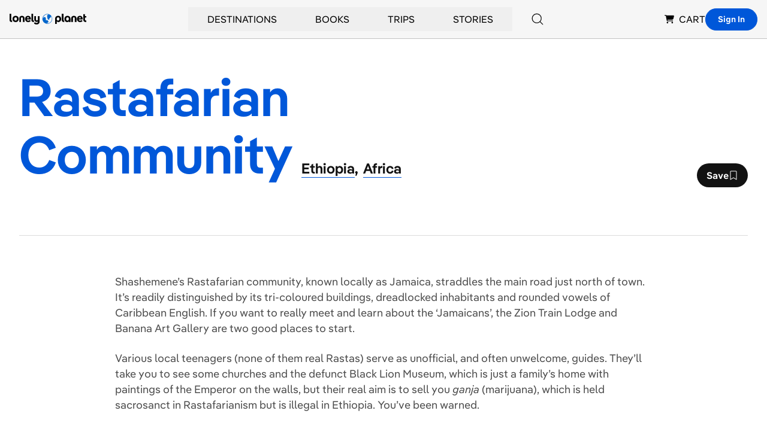

--- FILE ---
content_type: text/html; charset=utf-8
request_url: https://www.google.com/recaptcha/api2/aframe
body_size: 266
content:
<!DOCTYPE HTML><html><head><meta http-equiv="content-type" content="text/html; charset=UTF-8"></head><body><script nonce="8Qb7g36BR7-JL3tncuVZaA">/** Anti-fraud and anti-abuse applications only. See google.com/recaptcha */ try{var clients={'sodar':'https://pagead2.googlesyndication.com/pagead/sodar?'};window.addEventListener("message",function(a){try{if(a.source===window.parent){var b=JSON.parse(a.data);var c=clients[b['id']];if(c){var d=document.createElement('img');d.src=c+b['params']+'&rc='+(localStorage.getItem("rc::a")?sessionStorage.getItem("rc::b"):"");window.document.body.appendChild(d);sessionStorage.setItem("rc::e",parseInt(sessionStorage.getItem("rc::e")||0)+1);localStorage.setItem("rc::h",'1769278325112');}}}catch(b){}});window.parent.postMessage("_grecaptcha_ready", "*");}catch(b){}</script></body></html>

--- FILE ---
content_type: text/javascript
request_url: https://cohesion.lonelyplanet.com/cohesion/cohesion-latest.min.js
body_size: 34438
content:
(()=>{var D={},R=(Object.defineProperty(D,"__esModule",{value:!0}),"function"==typeof Symbol&&"symbol"==typeof Symbol.iterator?function(e){return typeof e}:function(e){return e&&"function"==typeof Symbol&&e.constructor===Symbol&&e!==Symbol.prototype?"symbol":typeof e}),oe=(D.trimObjectProperties=function(e,n){if(!Array.isArray(e)||"object"!==(void 0===n?"undefined":R(n)))return{};for(var o={},r=0;r<e.length;r++)n[e[r]]&&(o[e[r]]=n[e[r]]);return o},{}),F=(Object.defineProperty(oe,"__esModule",{value:!0}),"function"==typeof Symbol&&"symbol"==typeof Symbol.iterator?function(e){return typeof e}:function(e){return e&&"function"==typeof Symbol&&e.constructor===Symbol&&e!==Symbol.prototype?"symbol":typeof e}),N=function(e,n){if(Array.isArray(e))return e;if(Symbol.iterator in Object(e)){var o=n,r=[],t=!0,n=!1,i=void 0;try{for(var a,u=e[Symbol.iterator]();!(t=(a=u.next()).done)&&(r.push(a.value),!o||r.length!==o);t=!0);}catch(e){n=!0,i=e}finally{try{!t&&u.return&&u.return()}finally{if(n)throw i}}return r}throw new TypeError("Invalid attempt to destructure non-iterable instance")},U=(oe.o=function(){if(window&&!0===window.isSecureContext&&void 0!==window.crypto&&"function"==typeof window.crypto.randomUUID)return window.crypto.randomUUID();return L()},oe.delay=J,oe.i=function(e,n){try{return localStorage.setItem(e,n),!0}catch(e){return!1}},oe.getLocalStorage=function(e){try{return localStorage.getItem(e)}catch(e){}},oe.u=function(e,n){try{return sessionStorage.setItem(e,n),!0}catch(e){return!1}},oe.getSessionStorage=function(e){try{return sessionStorage.getItem(e)}catch(e){}},oe.removeSessionStorage=function(e){try{return sessionStorage.removeItem(e),!0}catch(e){return!1}},oe.l=q,oe._=function(e){var n=_Cohesion.cookiePrefix?_Cohesion.cookiePrefix+"_"+e:e,e=document.cookie.split(";").filter(function(e){return-1!==e.indexOf(n+"=")}).map(function(e){return unescape(e.split("=")[1])});return e.length?e:null},oe.setCookie=V,oe.h=function(e){V(e,"",void 0,"expire")},oe.m=function e(n,o){{var r;n()?(r=document.documentElement.className.replace(new RegExp("\\s*"+o,"g"),""),document.documentElement.className=r):J(function(){return e(n,o)})}},oe.emit=function(e,n){window._Cohesion&&window._Cohesion.k&&window[window._Cohesion.k].emit(e,n)},oe.p=B,oe.g=function(e){for(var n,o=arguments.length,r=Array(1<o?o-1:0),t=1;t<o;t++)r[t-1]=arguments[t];window.console&&window.console.log&&(n=window.console).log.apply(n,[e].concat(r))},oe.consoleWarn=function(e){for(var n,o=arguments.length,r=Array(1<o?o-1:0),t=1;t<o;t++)r[t-1]=arguments[t];window.console&&window.console.warn&&(n=window.console).warn.apply(n,[e].concat(r))},oe.parseUrl=H,oe.parseQuery=K,oe.removeQueries=function(e,n){var o,r=K(e);for(o in r)Object.prototype.hasOwnProperty.call(r,o)&&-1!==n.indexOf(o)&&delete r[o];var t,i=e.split("?")[0],a=0;for(t in r)Object.prototype.hasOwnProperty.call(r,t)&&(i+=(0<a?"&":"?")+t+"="+r[t],a+=1);return i},oe.scrubInvalids=G,oe.DOMReady=function(e){var n=document&&document.documentElement&&document.documentElement.doScroll;"complete"===document.readyState||"loading"!==document.readyState&&!n?e():"function"==typeof document.addEventListener&&document.addEventListener("DOMContentLoaded",e)},oe.C=function(){var e=0<arguments.length&&void 0!==arguments[0]?arguments[0]:"",n=document.createElement("style");return n.type="text/css",n.innerHTML=e,document.head.appendChild(n),n},oe.navigateToUrl=function(e){var n=(1<arguments.length&&void 0!==arguments[1]?arguments[1]:{shouldSetCookies:!0}).shouldSetCookies;function o(e,n){var o=n.indexOf("?");if(0<=o)for(var r=n.substring(o+1).split("&"),t=0;t<r.length;t++){var i=r[t].split("="),a=document.createElement("input");a.type="hidden",a.name=decodeURIComponent(i[0]),a.value=decodeURIComponent(i[1]),e.appendChild(a)}}var r=window._Cohesion.webContext.sessionId;document.body.style.display="none",n&&(n={requestId:_Preamp.requestId,route:e,context:{anonymousId:window._Cohesion.anonymousId,sessionId:window._Cohesion.sessionId,instanceId:window._Cohesion.instanceId,tenantId:window._Cohesion.tenantId}},V("pmpredirected",r,_Preamp.cookieDomain),V("pmpredir",JSON.stringify(n),_Preamp.cookieDomain));setTimeout(function(){document.body.style.display="block"},2e3);r=window.location.href,n=document.createElement("form");n.action=e,o(n,e),o(n,r),document.body.appendChild(n),n.submit()},oe.placeScriptV2=function(e){for(var n=document.createElement("script"),o=(n.type=e.type||"application/javascript",["src","id","innerHTML"]),r=0;r<o.length;r++){var t=o[r];e[t]&&(n[t]=e[t])}!1!==e.defer&&n.setAttribute("defer","defer");(e.target||document.head).appendChild(n)},oe.canCollectPerformanceData=function(){return!(!window.performance||(null==Q()||!window.performance.timeOrigin)&&!window.performance.timing)},oe.getPerformanceTimingData=function(){var c=Q();{var e;if(null!=c&&window.performance.timeOrigin)return e=(e=>{var n={},o=!0,r=!1,t=void 0;try{for(var i,a=e[Symbol.iterator]();!(o=(i=a.next()).done);o=!0){var u=i.value;c[u]&&(n[u]=Math.round(c[u]+window.performance.timeOrigin))}}catch(e){r=!0,t=e}finally{try{!o&&a.return&&a.return()}finally{if(r)throw t}}return n})(["connectEnd","connectStart","domComplete","domContentLoadedEventEnd","domContentLoadedEventStart","domInteractive","domainLookupEnd","domainLookupStart","fetchStart","loadEventEnd","loadEventStart","redirectEnd","redirectStart","requestStart","responseEnd","responseStart","secureConnectionStart","unloadEventEnd","unloadEventStart"]),c.redirectCount&&(e.redirectCount=c.redirectCount),e}return(0,D.trimObjectProperties)(["connectEnd","connectStart","domComplete","domContentLoadedEventEnd","domContentLoadedEventStart","domInteractive","domLoading","domainLookupEnd","domainLookupStart","fetchStart","loadEventEnd","loadEventStart","navigationStart","redirectEnd","redirectStart","requestStart","responseEnd","responseStart","secureConnectionStart","unloadEventEnd","unloadEventStart"],window.performance.timing)},oe.throttle=function(e,n){var o=Date.now();return function(){o+n-Date.now()<0&&(e(),o=Date.now())}},oe.createAPI=function(i){return function(){for(var e=arguments.length,n=Array(e),o=0;o<e;o++)n[o]=arguments[o];var r,t=n[0];if(i[t])return r=n.slice(1),i[t].apply(null,r);B("Invalid method - "+t)}},oe.isDictionary=function(e){return"object"===(void 0===e?"undefined":F(e))&&!Array.isArray(e)&&null!==e},oe.invertDictionary=function(e){var n={},o=!0,r=!1,t=void 0;try{for(var i,a=Object.keys(e)[Symbol.iterator]();!(o=(i=a.next()).done);o=!0){var u=i.value;n[e[u]]=u}}catch(e){r=!0,t=e}finally{try{!o&&a.return&&a.return()}finally{if(r)throw t}}return n},oe.hasProp=function(e,n){return Object.prototype.hasOwnProperty.call(e,n)},oe.handleCoreIdentifyEvent=function(){{var e;!window._Cohesion.events.preamp.priority.some(function(e){return!!("core.Identify.v1"===e.event&&e.event.properties&&e.event.properties.externalIds&&e.event.properties.externalIds.some(function(e){return"cross_site_id"===e.type}))})&&_Cohesion.crossSiteId&&(e={event:"core.Identify.v1",properties:{anonymousId:window._Cohesion.anonymousId,externalIds:[{collection:"users",encoding:"none",id:_Cohesion.crossSiteId,type:"cross_site_id"}]}},window._Cohesion.events.preamp.priority.push(e))}},oe.handlePageViewedEvent=function(){{var e;window._Cohesion.events.preamp.priority.some(function(e){return"redventures.usertracking.v2.PageViewed"===e.event})||(e={event:"redventures.usertracking.v2.PageViewed",properties:{pageName:document.title,newAnonymousId:window._Cohesion.newAnonymousId,pageViewIndex:window._Cohesion.pageViewIndex,advertisementId:window.chsn_ad_id||null,revisionId:window.chsn_revision_id||null}},window._Cohesion.events.preamp.priority.push(G(e)))}},oe.identifyBots=function(){for(var e=["Googlebot","AdsBot","Mediapartners-Google","google.com/bot"],n=!1,o=0;o<e.length;o++)-1!==navigator.userAgent.indexOf(e[o])&&(n=!0);return n},oe.getOriginalUrl=function(){var e=new URL(window.location.href),n=W();n&&(e.host=n);return e},"proxy_origin");function L(e){return e?(e^16*Math.random()>>e/4).toString(16):([1e7]+-1e3+-4e3+-8e3+-1e11).replace(/[018]/g,L)}function J(e){return setTimeout(e,5)}function q(e){var n=1<arguments.length&&void 0!==arguments[1]&&arguments[1],e=_Cohesion.cookiePrefix?_Cohesion.cookiePrefix+"_"+e:e,e=new RegExp(e+"=([^;]+)").exec(document.cookie);return null==e?null:n?e[1]:unescape(e[1])}function V(e,n,o){var r=3<arguments.length&&void 0!==arguments[3]?arguments[3]:63072e6,e=(o=o||(_Cohesion.tagular&&_Cohesion.tagular.cookieDomain?_Cohesion.tagular.cookieDomain:window.document.domain),_Cohesion.cookiePrefix?_Cohesion.cookiePrefix+"_"+e:e),t=_Cohesion.cookieSameSite||(4<arguments.length&&void 0!==arguments[4]?arguments[4]:"Lax"),i=0,i="expire"===r?"Thu, 01 Jan 1970 00:00:00 GMT":window._Cohesion&&window._Cohesion.cookieExpiry?window._Cohesion.cookieExpiry:new Date((new Date).getTime()+r).toGMTString();document.cookie=e+"="+n+"; expires="+i+"; path=/; domain="+o+"; SameSite="+t+("https:"===window.location.protocol?"; Secure":"")}function B(e){for(var n,o=arguments.length,r=Array(1<o?o-1:0),t=1;t<o;t++)r[t-1]=arguments[t];window.console&&window.console.error&&(n=window.console).error.apply(n,[e].concat(r))}function H(e){var n=document.createElement("a");return n.href=e,{href:n.href,host:n.host||window.location.host,hash:n.hash,hostname:n.hostname||window.location.hostname,pathname:"/"!==n.pathname.charAt(0)?"/"+n.pathname:n.pathname,protocol:(n.protocol&&":"!==n.protocol?n:window.location).protocol,search:n.search,query:n.search.slice(1)}}function K(e){for(var n,o=H(e).query.split("&"),r={},t=0;t<o.length;t++)"string"==typeof o[t]&&o[t]&&(n=o[t].split("="),r[(n=N(n,2))[0]]=n[1]);return r}function z(e){return null==e||Number.isNaN(e)}function G(e){if(Array.isArray(e)){for(var n=e,o=n.length,r=0;r<o;r++){var t=n[r];z(t)?(n.splice(r,1),--o,--r):G(t)}return n}if("object"!==(void 0===e?"undefined":F(e)))return e;var i,a,u=e;for(i in u)Object.prototype.hasOwnProperty.call(u,i)&&(z(a=u[i])?delete u[i]:G(a));return u}function Q(){var e;return!window.performance||!window.performance.getEntriesByType||"function"!=typeof window.performance.getEntriesByType||null==(e=window.performance.getEntriesByType("navigation"))||!Array.isArray(e)||e.length<1?null:e[0]}function X(e){return(0<arguments.length&&void 0!==e?e:"").replace(/^[^:]+:\/\//,"")}function W(){return X(q(U)||"")}var e={},Z=(Object.defineProperty(e,"__esModule",{value:!0}),"function"==typeof Symbol&&"symbol"==typeof Symbol.iterator?function(e){return typeof e}:function(e){return e&&"function"==typeof Symbol&&e.constructor===Symbol&&e!==Symbol.prototype?"symbol":typeof e}),$=function(e,n){if(Array.isArray(e))return e;if(Symbol.iterator in Object(e)){var o=n,r=[],t=!0,n=!1,i=void 0;try{for(var a,u=e[Symbol.iterator]();!(t=(a=u.next()).done)&&(r.push(a.value),!o||r.length!==o);t=!0);}catch(e){n=!0,i=e}finally{try{!t&&u.return&&u.return()}finally{if(n)throw i}}return r}throw new TypeError("Invalid attempt to destructure non-iterable instance")},Y=(e.default=function(n,o,e){for(var r=arguments.length,t=Array(3<r?r-3:0),i=3;i<r;i++)t[i-3]=arguments[i];function a(){return e.call.apply(e,[e].concat(t))}var n=n.split("."),n=$(n,3),u=n[0],n=n[2],u=u.substring(1);if(!o)return a();if("function"!=typeof o)return(0,oe.p)("["+u+"] expected function for hook '"+n+"', received:",void 0===o?"undefined":Z(o)),a();o.status="executing";try{var c=[].concat(t,[function(){return o.status="complete",a()}]);o.apply(o,c)}catch(e){o.status="failed",o.error=e,(0,oe.p)("["+u+"] invalid hook execution for '"+n+"' -",e)}},{}),p=(Object.defineProperty(Y,"__esModule",{value:!0}),Y.default={preamp:{enabled:!0},fuse:{enabled:!0},monarch:{enabled:!0},taggy:{enabled:!0},clientVersion:"1.0.0B",coreVersion:"v3.76.2",library:"latest"},{}),n=(Object.defineProperty(p,"__esModule",{value:!0}),p.CHSN_CNSNT="chsn_cnsnt",p.TGLR_REF="tglr_ref"),o=p.TGLR_REQ="tglr_req",r=p.TGLR_SESS_ID="tglr_sess_id",ee=(p.TGLR_GPC_SESS_ID="tglr_gpc_sess_id",p.TGLR_SESS_COUNT="tglr_sess_count"),t=(p.TGLR_SESS_PENDING="tglr_sess_pending",p.TGLR_ANON_ID="tglr_anon_id"),i=p.TGLR_TENANT_ID="tglr_tenant_id",a=(p.TGLR_VIRTUAL_REF="tglr_virtual_ref",p.TGLR_TRANSIT_ID="tglr_transit_id"),r=(p.PMP_DCSN_CACHE="pmp_dcsn_cache",p.CHSN_XS_ID="cohsn_xs_id",p.CHSN_AUTH_ID="chsn_auth_id",p.PMPDID="pmpdid",p.PMPREDIRECTED="pmpredirected",p.PMPREDIR="pmpredir",p.FUSE_ID="fuseid",p.HASH_ID="hashID",p.ETAG_ID="etagID",p.REINFORCED_ID="reinforcedID",p.HTTP_ONLY_ID="httpOnlyID",p.FP_ID="fpID",p.FL_ID="flID",p.TGLR_SAMPLE="tglr_smpl",p.TGLR_REINFORCE="tglr_reinforce",p.TGLR_HASH_ID="tglr_hash_id",p.TGLR_INST_ID="tglr_inst_id",p.PMP_DECISION="pmp_decision",p.PMP_ERROR="pmp_error",p.PMP_SESSION_ERROR="pmp_session_error",p.fuseRequiredCookies=["fuseid"],p.tagularRequiredCookies=[n,o,r,ee,t,i,a]),t=(p.preampRequiredCookies=["pmp_dcsn_cache","pmpdid","pmpredir","pmpredirected",n,o,ee],p.taggyRequiredCookies=r,p.virtualReferrerCookies=["tglr_virtual_ref"],{}),ne=(Object.defineProperty(t,"__esModule",{value:!0}),"function"==typeof Symbol&&"symbol"==typeof Symbol.iterator?function(e){return typeof e}:function(e){return e&&"function"==typeof Symbol&&e.constructor===Symbol&&e!==Symbol.prototype?"symbol":typeof e});function te(e){var n={},o=!0,r=!1,t=void 0;try{for(var i,a=Object.keys(e)[Symbol.iterator]();!(o=(i=a.next()).done);o=!0){var u=i.value,c=e[u];n[u]={a:c.audienceId,c:c.cacheDate,d:c.decisionId,s:c.sessionId,t:c.testId,v:{e:c.variation&&c.variation.experienceId,a:c.variation&&c.variation.addOns}}}}catch(e){r=!0,t=e}finally{try{!o&&a.return&&a.return()}finally{if(r)throw t}}return n}function ie(e){var n={},o=!0,r=!1,t=void 0;try{for(var i,a=Object.keys(e)[Symbol.iterator]();!(o=(i=a.next()).done);o=!0){var u=i.value,c=e[u];n[u]={audienceId:c.a,cacheDate:c.c,decisionId:c.d,sessionId:c.s,testId:c.t,variation:{experienceId:c.v&&c.v.e,addOns:c.v&&c.v.a}}}}catch(e){r=!0,t=e}finally{try{!o&&a.return&&a.return()}finally{if(r)throw t}}return n}t.default={ls:null,cName:p.PMP_DCSN_CACHE,isLSAvailable:function(){var e="lsTest";try{return localStorage.setItem(e,e),localStorage.removeItem(e),!0}catch(e){return!1}},readSite:function(){var e=this.readAll();return e.version&&2===e.version?e&&e[window._Cohesion.preamp.siteId]:e},readAll:function(){var e,n=window[_Cohesion.k];return n.consent("includes",p.preampRequiredCookies)?((e=null)===this.ls&&(this.ls=this.isLSAvailable()),"string"==typeof(e=!1===this.ls?(n=>{if(!n)return null;var e=JSON.parse(decodeURIComponent(n));if(!e.version||2!==e.version)return ie(e);var o={},r=!0,n=!1,t=void 0;try{for(var i,a=Object.keys(e)[Symbol.iterator]();!(r=(i=a.next()).done);r=!0){var u=i.value;"version"===u?o.version=e.version:o[u]=ie(e[u])}}catch(e){n=!0,t=e}finally{try{!r&&a.return&&a.return()}finally{if(n)throw t}}return o})(n.consent("getCookie",this.cName)):localStorage.getItem(this.cName))?JSON.parse(e):e):null},write:function(e){var n=window[_Cohesion.k];if(n.consent("includes",p.preampRequiredCookies)){var o=e;if("object"===(void 0===e?"undefined":ne(e)))try{o=JSON.stringify(e)}catch(e){return(0,oe.p)("[Preamp] decision cache could not be stringified -",e)}null===this.ls&&(this.ls=this.isLSAvailable()),!1!==this.ls&&!_Preamp.isSST||(e=(e=>{if(!e.version||2!==e.version)return encodeURIComponent(JSON.stringify(te(e)));var n={},o=!0,r=!1,t=void 0;try{for(var i,a=Object.keys(e)[Symbol.iterator]();!(o=(i=a.next()).done);o=!0){var u=i.value;"version"===u?n.version=e.version:n[u]=te(e[u])}}catch(e){r=!0,t=e}finally{try{!o&&a.return&&a.return()}finally{if(r)throw t}}var r=n,c=encodeURIComponent(JSON.stringify(r));if(!(c.length<1e3))for(var d=JSON.parse(decodeURIComponent(c)),s=Object.keys(d.c[window._Cohesion.preamp.siteId]).map(function(e){return[e,d.c[window._Cohesion.preamp.siteId][e].c]}).sort(function(e,n){return n[1]-e[1]}).map(function(e){return e[0]});1e3<=c.length&&0<s.length;){var l=s.pop(),f=JSON.parse(decodeURIComponent(c));delete f.c[window._Cohesion.preamp.siteId][l],c=encodeURIComponent(JSON.stringify(f))}return c})(e),n.consent("setCookie",this.cName,e)),!0===this.ls&&localStorage.setItem(this.cName,o)}}};var v={},ae=(Object.defineProperty(v,"__esModule",{value:!0}),v.defaultCookieClassification=v.defaultGroups=void 0,"function"==typeof Symbol&&"symbol"==typeof Symbol.iterator?function(e){return typeof e}:function(e){return e&&"function"==typeof Symbol&&e.constructor===Symbol&&e!==Symbol.prototype?"symbol":typeof e});function u(e,n,o){n in e?Object.defineProperty(e,n,{value:o,enumerable:!0,configurable:!0,writable:!0}):e[n]=o}v.getCookieGroups=function(e){var n;return u(n={},p.CHSN_CNSNT,ue),u(n,p.TGLR_REF,e.cookieClassification),u(n,p.TGLR_REQ,e.cookieClassification),u(n,p.TGLR_SESS_ID,e.cookieClassification),u(n,p.TGLR_SESS_COUNT,e.cookieClassification),u(n,p.TGLR_SESS_PENDING,e.cookieClassification),u(n,p.TGLR_TENANT_ID,e.cookieClassification),u(n,p.TGLR_VIRTUAL_REF,e.cookieClassification),u(n,p.TGLR_GPC_SESS_ID,e.cookieClassification),u(n,p.TGLR_SAMPLE,e.cookieClassification),u(n,p.PMP_DECISION,e.cookieClassification),u(n,p.PMP_ERROR,e.cookieClassification),u(n,p.PMP_SESSION_ERROR,e.cookieClassification),u(n,p.TGLR_TRANSIT_ID,e.cookieClassification),u(n,p.TGLR_REINFORCE,e.cookieClassification),u(n,p.HASH_ID,e.cookieClassification),u(n,p.ETAG_ID,e.cookieClassification),u(n,p.REINFORCED_ID,e.cookieClassification),u(n,p.HTTP_ONLY_ID,e.cookieClassification),u(n,p.TGLR_ANON_ID,e.cookieClassification),u(n,p.FP_ID,e.cookieClassification),u(n,p.FL_ID,e.cookieClassification),u(n,p.PMP_DCSN_CACHE,e.cookieClassification),u(n,p.CHSN_XS_ID,e.cookieClassification),u(n,p.CHSN_AUTH_ID,e.cookieClassification),u(n,p.PMPDID,e.cookieClassification),u(n,p.PMPREDIRECTED,e.cookieClassification),u(n,p.PMPREDIR,e.cookieClassification),u(n,p.FUSE_ID,e.cookieClassification),u(n,p.TGLR_HASH_ID,e.cookieClassification),u(n,p.TGLR_INST_ID,e.cookieClassification),n},v.getOptinCookieValue=function(e){var n;return u(n={},p.TGLR_REF,function(){return!!window._Cohesion.sessionId&&(window.cohesion.consent("getCookie",p.TGLR_REF)||document.referrer)||null}),u(n,p.TGLR_VIRTUAL_REF,function(){return _Cohesion.virtualReferrer||null}),u(n,p.TGLR_REQ,function(){return!!window._Cohesion.sessionId&&(window.cohesion.consent("getCookie",p.TGLR_REQ)||window.location.href)||null}),u(n,p.TGLR_SESS_ID,function(){return window._Cohesion.sessionId||null}),u(n,p.TGLR_SESS_COUNT,function(){return!!window._Cohesion.sessionId&&(window.cohesion.consent("getCookie",p.TGLR_SESS_COUNT)||"1")||null}),u(n,p.TGLR_ANON_ID,function(){return window._Cohesion.anonymousId||null}),u(n,p.TGLR_TENANT_ID,function(){return window._Cohesion.sessionId&&window._Cohesion.tenantId||null}),u(n,p.CHSN_AUTH_ID,function(){return window._Cohesion.webContext&&window._Cohesion.webContext.authenticatedUserId||null}),(n[e]||function(){return null})()},v.setCookieByName=function(e,n){var o;function r(e,n){var o=_Cohesion.cookieDomain||_Cohesion.tagular.cookieDomain||window.location.hostname,r=_Cohesion.sessionTTL||_Cohesion.tagular.sessionLength||18e5;(0,oe.setCookie)(e,n,o,r||18e5)}function t(e,n){var o=window._Cohesion.cookieDomain;(0,oe.setCookie)(e,n,o,63072e6)}u(o={},p.TGLR_REF,function(){return r(p.TGLR_REF,n)}),u(o,p.TGLR_VIRTUAL_REF,function(){return(0,oe.setCookie)(p.TGLR_VIRTUAL_REF,n,_Cohesion.cookieDomain||_Cohesion.tagular.cookieDomain,36e5)}),u(o,p.TGLR_REQ,function(){return r(p.TGLR_REQ,n)}),u(o,p.TGLR_SESS_ID,function(){return r(p.TGLR_SESS_ID,n)}),u(o,p.TGLR_SESS_COUNT,function(){return t(p.TGLR_SESS_COUNT,n)}),u(o,p.TGLR_ANON_ID,function(){return t(_Cohesion.anonymousCookie,_Cohesion.anonymousId)}),u(o,p.TGLR_TENANT_ID,function(){return t(p.TGLR_TENANT_ID,_Cohesion.tenantId)}),u(o,p.CHSN_AUTH_ID,function(){return t(p.CHSN_AUTH_ID,window._Cohesion.webContext.authenticatedUserId)}),(o[e]||function(){})()},v.validateGroups=function(e){if(!Array.isArray(e))return(0,oe.p)(new TypeError("Invalid argument for consent method. Expected array. Received: "+(void 0===e?"undefined":ae(e)))),!1;var n=Object.keys(ce),o=!0,r=!1,t=void 0;try{for(var i,a=e[Symbol.iterator]();!(o=(i=a.next()).done);o=!0){var u=i.value;if(-1===n.indexOf(u))return(0,oe.p)(new Error("Invalid group ID provided for consent method. Received: "+u)),!1}}catch(e){r=!0,t=e}finally{try{!o&&a.return&&a.return()}finally{if(r)throw t}}return!0};var ue="C0001",ce=v.defaultGroups={C0001:ue,C0002:"C0002",C0003:"C0003",C0004:"C0004",C0005:"C0005"},s=(v.defaultCookieClassification=ue,{});function de(){var e=window.OnetrustActiveGroups;if(void 0!==e&&("string"==typeof e&&e.split(",").filter(function(e){return e.length}).length))return e;e=(0,oe.l)("OptanonConsent");if(e&&-1!==e.indexOf("groups=")){e=e.split("groups=")[1];if(e.length){e=e.split(",").filter(function(e){return-1!==e.indexOf(":1")}).map(function(e){return e.split(":")[0]}).join(",");if(e.length)return e}}return null}Object.defineProperty(s,"__esModule",{value:!0}),s.detectOneTrust=function(e,n){var o=window[window._Cohesion.k].consent.onetrust,r=e/10;var t=setInterval(function(){if(o.detected=!!de(),o.detected||r<=0)return clearInterval(t),n();--r},10)},s.registerOneTrust=function(){var e,n=window[window._Cohesion.k],o=n.consent.onetrust,r=n.consent("list");o.registered||(o.detected?n.consent("syncOneTrust",!1):o.optIn||r.length||n.consent("set",Object.keys(v.defaultGroups),!1),e="function"==typeof window.OptanonWrapper?window.OptanonWrapper:function(){},window.OptanonWrapper=function(){e(),n.consent("syncOneTrust")},o.registered=!0)},s.getActiveGroupIDs=de;var i={},se=(Object.defineProperty(i,"__esModule",{value:!0}),function(e,n){if(Array.isArray(e))return e;if(Symbol.iterator in Object(e)){var o=n,r=[],t=!0,n=!1,i=void 0;try{for(var a,u=e[Symbol.iterator]();!(t=(a=u.next()).done)&&(r.push(a.value),!o||r.length!==o);t=!0);}catch(e){n=!0,i=e}finally{try{!t&&u.return&&u.return()}finally{if(n)throw i}}return r}throw new TypeError("Invalid attempt to destructure non-iterable instance")}),le=(i.set=we,i.grant=function(e){var n=_e(),e=he(e),o=[].concat((e=>{if(Array.isArray(e)){for(var n=0,o=Array(e.length);n<e.length;n++)o[n]=e[n];return o}return Array.from(e)})(n)),r=!0,n=!1,t=void 0;try{for(var i,a=e[Symbol.iterator]();!(r=(i=a.next()).done);r=!0){var u=i.value;-1===o.indexOf(u)&&o.push(u)}}catch(e){n=!0,t=e}finally{try{!r&&a.return&&a.return()}finally{if(n)throw t}}we(o)},i.revoke=function(e){var n=_e(),o=he(e);we(n.filter(function(e){return-1===o.indexOf(e)}))},i.syncOneTrust=function(){var e=!(0<arguments.length&&void 0!==arguments[0])||arguments[0],n=window[window._Cohesion.k].consent.map,o=(0,s.getActiveGroupIDs)();if(!o.length)return(0,oe.p)("Cannot sync OneTrust, could not locate OneTrust group IDs");var r=Object.keys(n).map(function(e){return n[e]});we(o.split(",").filter(function(e){return-1!==r.indexOf(e)}),e)},i.includes=ve,i.getCookie=function(e){var n=1<arguments.length&&void 0!==arguments[1]&&arguments[1];if(ve([e]))return(0,oe.l)(e,n);return null},i.setCookie=function(e,n){if(ve([e])){for(var o=arguments.length,r=Array(2<o?o-2:0),t=2;t<o;t++)r[t-2]=arguments[t];oe.setCookie.apply(void 0,[e,n].concat(r))}},i.list=_e,(a=t)&&a.__esModule?a:{default:a}),fe=/^C000[1-5]$/;function we(e){var n=!(1<arguments.length&&void 0!==arguments[1])||arguments[1],o=window[window._Cohesion.k],r=(0,v.getCookieGroups)(o.consent),t=o.consent.domain,i=he(e);if((0,v.validateGroups)(i)){var e=Object.keys(r),a=!0,u=!1,c=void 0;try{for(var d,s=e[Symbol.iterator]();!(a=(d=s.next()).done);a=!0){var l,f=d.value,w=r[f];-1===i.indexOf(w)?((0,oe.h)(f),f===p.PMP_DCSN_CACHE&&le.default.write(null)):(l=(0,v.getOptinCookieValue)(f))&&(0,v.setCookieByName)(f,l)}}catch(e){u=!0,c=e}finally{try{!a&&s.return&&s.return()}finally{if(u)throw c}}i.sort(),(0,oe.setCookie)(p.CHSN_CNSNT,encodeURIComponent(t+":"+i),t),o.consent.list=i,o.context&&o.context("set","consent"),n&&o.emit("consent:changed",i)}}function ve(e){var n=window[_Cohesion.k],o=(0,v.getCookieGroups)(n.consent);if(!1!==n.consent.required){var r=_e(),t=!0,n=!1,i=void 0;try{for(var a,u=e[Symbol.iterator]();!(t=(a=u.next()).done);t=!0){var c=o[a.value];if(-1===r.indexOf(c))return!1}}catch(e){n=!0,i=e}finally{try{!t&&u.return&&u.return()}finally{if(n)throw i}}}return!0}function _e(){var e=window[window._Cohesion.k],n=e.consent.list,o=(0,oe._)(p.CHSN_CNSNT),r=null;if(o){var t=Object.keys(v.defaultGroups),i=!0,a=!1,u=void 0;try{for(var c,d=o[Symbol.iterator]();!(i=(c=d.next()).done);i=!0){var s=decodeURIComponent(c.value).split(":"),l=se(s,2),f=l[0],w=l[1];f===e.consent.domain&&(r=w.split(",").filter(function(e){return-1!==t.indexOf(e)}))}}catch(e){a=!0,u=e}finally{try{!i&&d.return&&d.return()}finally{if(a)throw u}}}return r||n||[]}function he(e){var n=window[window._Cohesion.k].consent.map,o=(0,oe.invertDictionary)(n);return e.map(function(e){return(fe.test(e)?e:o[e])||e})}var n={},ye=(Object.defineProperty(n,"__esModule",{value:!0}),n.default=function(){var e,n,o,r,t,i,a,u=0<arguments.length&&void 0!==arguments[0]?arguments[0]:{},c=arguments[1],d=arguments[2];c.consent&&c.consent.ready||(c.consent=(0,oe.createAPI)(ye),c.consent.ready=!0,e=c.consent,n=u.map,o=u.cookieClassification,r=u.onetrust,t=u.required,i=u.domain,a=u.enableConsentModeV2,e.enableConsentModeV2="boolean"==typeof a&&a,_Cohesion.enableConsentModeV2=e.enableConsentModeV2,e.map=(n=>{if(!(0,oe.isDictionary)(n))return v.defaultGroups;var o=Object.keys(v.defaultGroups),e=Object.keys(n),r=o.filter(function(e){return!n[e]}),t=!0,i=!1,a=void 0;try{for(var u,c=r[Symbol.iterator]();!(t=(u=c.next()).done);t=!0){var d=u.value;n[d]=d}}catch(e){i=!0,a=e}finally{try{!t&&c.return&&c.return()}finally{if(i)throw a}}r.length&&(0,oe.consoleWarn)("Group ID(s) missing from consent.map, will be set to default:",r);var i=e.filter(function(e){return-1===o.indexOf(e)}),s=!0,a=!1,r=void 0;try{for(var l,f=i[Symbol.iterator]();!(s=(l=f.next()).done);s=!0)delete n[l.value]}catch(e){a=!0,r=e}finally{try{!s&&f.return&&f.return()}finally{if(a)throw r}}return i.length&&(0,oe.consoleWarn)("Invalid Group ID(s) in consent.map, must be one of:",o),n})(n),e.cookieClassification=((e,n)=>{if(n=(0,oe.invertDictionary)(n),e){if(-1!==Object.keys(n).indexOf(e))return n[e];(0,oe.consoleWarn)("Invalid cookieClassification, must be one of:",Object.keys(n))}return v.defaultCookieClassification})(o,e.map),e.onetrust=((e,n)=>((n=(0,oe.isDictionary)(n)?n:{}).enabled=!1!==e&&!1!==n.enabled,n.timeout="number"==typeof n.timeout&&0<=n.timeout?n.timeout:350,n.optIn=_Cohesion.enableConsentModeV2||!0===n.optIn,n.detected=!!(0,s.getActiveGroupIDs)(),n))(t,r),e.domain=i||window.location.hostname,e.required=!1!==t,_Cohesion.timers.consentChecked=new Date,e.onetrust.enabled?e.onetrust.optIn?(0,s.detectOneTrust)(e.onetrust.timeout,function(){e.onetrust.detected?_Cohesion.timers.oneTrustDetected=new Date:(0,s.detectOneTrust)(e.onetrust.timeout,function(){e.onetrust.detected&&(_Cohesion.timers.oneTrustDetected=new Date)}),d(c.consent)}):((0,s.detectOneTrust)(2*e.onetrust.timeout,function(){e.onetrust.detected&&(_Cohesion.timers.oneTrustDetected=new Date)}),d(c.consent)):(0,me.default)("_Consent.hooks.beforeRun",u.beforeRun,d,c.consent))},(e=>{if(e&&e.__esModule)return e;var n={};if(null!=e)for(var o in e)Object.prototype.hasOwnProperty.call(e,o)&&(n[o]=e[o]);return n.default=e,n})(i)),me=(o=e)&&o.__esModule?o:{default:o},g={},w=(Object.defineProperty(g,"__esModule",{value:!0}),g.getTagularEnabled=function(){var e=window[window._Cohesion.k],n=_Cohesion.globalConfig.tagular;if(n&&n.enabled===false)return!1;n=_Cohesion.enableConsentModeV2||e.consent("includes",p.tagularRequiredCookies),e=!1;{var o,r,t;_Cohesion.tagular&&(t=_Cohesion.tagular,o=t.apiKey,r=t.writeKey,t=t.sourceKey,e=!!(o||r||t))}return n&&e},g.getPreampEnabled=function(){return _Cohesion.globalConfig&&_Cohesion.globalConfig.preamp&&_Cohesion.globalConfig.preamp.enabled&&_Cohesion.preamp&&!!_Cohesion.preamp.siteId},g.getMonarchEnabled=function(){return!!(_Cohesion.globalConfig&&_Cohesion.globalConfig.monarch&&_Cohesion.globalConfig.monarch.enabled&&_Cohesion.monarch&&_Cohesion.monarch.sourceId&&!1!==_Cohesion.monarch.enabled)&&_Cohesion.monarch&&_Cohesion.monarch.autoRequest&&_Cohesion.monarch.autoRequest.enabled},{}),ee=(Object.defineProperty(w,"__esModule",{value:!0}),w.ready=function(e){{var n,o,r;window._Cohesion.readyProducts||(n=(0,g.getTagularEnabled)(),o=(0,g.getPreampEnabled)(),r=(0,g.getMonarchEnabled)(),window._Cohesion.readyProducts={consent:!1,tagular:!n,preamp:!o,monarch:!r})}window._Cohesion.readyProducts[e]=!0,Object.values(window._Cohesion.readyProducts).every(Boolean)&&!_Cohesion.ready&&(_Cohesion.ready=!0,(0,oe.emit)("ready"))},{}),pe=(Object.defineProperty(ee,"__esModule",{value:!0}),ee.default=function(e){var r=e.cohesion;_Cohesion.consent=_Cohesion.consent||{},(0,pe.default)(_Cohesion.consent,r,function(e){var n=e.onetrust,o=e.required;n.enabled?(0,s.registerOneTrust)():o||e("grant",Object.keys(v.defaultGroups)),_Cohesion.timers.consentReady=new Date,(0,w.ready)("consent"),r.emit("consent:ready")})},(r=n)&&r.__esModule?r:{default:r}),l={},ge=(Object.defineProperty(l,"__esModule",{value:!0}),"function"==typeof Symbol&&"symbol"==typeof Symbol.iterator?function(e){return typeof e}:function(e){return e&&"function"==typeof Symbol&&e.constructor===Symbol&&e!==Symbol.prototype?"symbol":typeof e}),be=Object.assign||function(e){for(var n=1;n<arguments.length;n++){var o,r=arguments[n];for(o in r)Object.prototype.hasOwnProperty.call(r,o)&&(e[o]=r[o])}return e};function Ce(e,n,o){var r=document.createElement("script");r.src=e+"?m="+n+"&callback="+o+".currentCB",document.getElementsByTagName("head")[0].appendChild(r)}l.attachWebContext=function(e,n){var n=n||window._Tagular.webContext,o=n.anonymousId;return be({},e,{anonymousId:o,sessionId:n.sessionId,instanceId:n.instanceId,tenantId:_Cohesion.tenantId,writeKey:_Cohesion.writeKey,sourceKey:_Cohesion.sourceKey,webContext:n})},l.makeRequest=function(e,n,o){var r=n.method,t=n.headers,i=n.data,a=n.credentials,u=n.libName,c=n.sendAs,c=void 0===c?"urlencoded":c,n=n.allowBodyQueryParam,n=void 0===n||n,d="urlencoded"===c||n?encodeURIComponent(JSON.stringify(i)):"",s=new XMLHttpRequest;if("withCredentials"in s){a&&(s.withCredentials=!0),s.onreadystatechange=function(){4===s.readyState&&(200===s.status?o(null,JSON.parse(s.response||"{}")):0===s.status&&d.length?Ce(e,d,u):204!==s.status&&o({error:"Unknown error status code:"+s.status+" for "+e,traceId:s.getResponseHeader("x-request-id")||null}))};a=d.length&&d.length<7500&&n?"?m="+d:"";if(s.open(r,d.length?e+a:e,!0),t)for(var l in t)Object.prototype.hasOwnProperty.call(t,l)&&s.setRequestHeader(l,t[l]);if("POST"===r)switch(c){case"json":s.setRequestHeader("Content-Type","application/json"),s.send(JSON.stringify(i));break;case"text":s.setRequestHeader("Content-Type","text/plain"),s.send(JSON.stringify(i));break;default:s.setRequestHeader("Content-Type","application/x-www-form-urlencoded; charset=UTF-8"),s.send("m="+d)}else s.send()}else Ce(e,d,u)},l.postJSON=function(e,n,o,r){var t=r.succeeded,i=r.completed;"object"!==(void 0===n?"undefined":ge(n))&&(0,oe.p)("error: Invalid payload:  Not an Object for "+e);var r=JSON.stringify(n),a=new XMLHttpRequest;if(a.onreadystatechange=function(){if(4===a.readyState){if(i&&i(a),a.status<200||299<a.status)return(0,oe.p)({error:a.status+" for "+e+": "+a.responseText});t&&t(a.response)}},a.open("POST",e,!0),a.setRequestHeader("Content-Type","application/json;charset=UTF-8"),o&&"object"===(void 0===o?"undefined":ge(o)))for(var u in o)Object.prototype.hasOwnProperty.call(o,u)&&a.setRequestHeader(u,o[u]);a.send(r)},l.sendBeacon=function(e,n){if("object"!==(void 0===n?"undefined":ge(n)))(0,oe.p)("error: Invalid payload: Not an Object for "+e);else{n=JSON.stringify(n);if(navigator&&navigator.sendBeacon)return navigator.sendBeacon(e,n)}return!1},l.sendPipelineBeacon=function(e,n,o){if("object"!==(void 0===n?"undefined":ge(n)))(0,oe.p)("error: Invalid payload: Not an Object for "+e);else if(o){n=JSON.stringify(n);if(navigator&&navigator.sendBeacon)return navigator.sendBeacon(e+"?k="+window.btoa(o),n)}else(0,oe.p)("error: Write key is required for "+e);return!1};var Se={},Oe=(Object.defineProperty(Se,"__esModule",{value:!0}),Se.renew=function(e){var n=window[_Cohesion.k],o=n.consent("getCookie",p.TGLR_TENANT_ID),r=n.consent("getCookie",p.TGLR_SESS_ID),t=+n.consent("getCookie",p.TGLR_SESS_COUNT),i=!1,a=!r,o=!!o&&o!==_Cohesion.tenantId,e=e&&(e=>{var n=(r=window[_Cohesion.k]).consent("getCookie",p.TGLR_REQ),o=r.consent("getCookie",p.TGLR_REF),r=r.consent("getCookie",p.TGLR_VIRTUAL_REF,!0),t=void 0;if(r){var r=r.split(":"),i="",a="";if(r[0]&&(i=decodeURIComponent(r[0])),r[1]&&(a=r[1]),e!==a)return!0;t=(0,oe.parseUrl)(i).hostname}else t=(0,oe.parseUrl)(document.referrer).hostname;if(!document.referrer)return!1;if(window.location.hostname===t)return!1;var u=_Cohesion.domainAllowlist;if(Array.isArray(u))for(var c=0;c<u.length;c++)if(t.indexOf(u[c])===t.length-u[c].length)return!1;return r=(0,oe.parseUrl)(window.location.href).hostname,e=(0,oe.parseUrl)(n).hostname,a=o&&(0,oe.parseUrl)(o).hostname,""+r+t!=""+e+a})(r),a=a||o||e;a&&(r=(0,oe.o)(),t+=1,i=!0,Te(p.TGLR_SESS_PENDING,"1"));o=a?window.location.href:n.consent("getCookie",p.TGLR_REQ);o=o||window.location.href;e=a?document.referrer:n.consent("getCookie",p.TGLR_REF);e=e||document.referrer;a="sessionId";_Cohesion[a]=r,_Cohesion[Oe][a]=r,_Cohesion.session={sessionId:r,firstRequestURL:o,firstReferrerURL:e,sessionCount:t},Te(p.TGLR_SESS_ID,r),Te(p.TGLR_REF,e),Te(p.TGLR_REQ,o),Ie(p.TGLR_SESS_COUNT,t),_Cohesion.tenantId?Ie(p.TGLR_TENANT_ID,_Cohesion.tenantId):(0,oe.h)(p.TGLR_TENANT_ID);n.emit("session:updated",{created:i})},Se.setSessionCookie=Te,"webContext");function Ie(e,n){window[_Cohesion.k].consent("setCookie",e,n,_Cohesion.cookieDomain,63072e6)}function Te(e,n){var o=_Cohesion;window[_Cohesion.k].consent("setCookie",e,n,o.cookieDomain,o.sessionTTL)}var a={},je=(Object.defineProperty(a,"__esModule",{value:!0}),function(e,n){if(Array.isArray(e))return e;if(Symbol.iterator in Object(e)){var o=n,r=[],t=!0,n=!1,i=void 0;try{for(var a,u=e[Symbol.iterator]();!(t=(a=u.next()).done)&&(r.push(a.value),!o||r.length!==o);t=!0);}catch(e){n=!0,i=e}finally{try{!t&&u.return&&u.return()}finally{if(n)throw i}}return r}throw new TypeError("Invalid attempt to destructure non-iterable instance")}),f=(a.authenticatedUserId=function(e){_Cohesion[f].authenticatedUserId=e},a.crossSiteId=function(e){var n="crossSiteId";_Cohesion[n]=e,_Cohesion[f][n]=e},a.hashId=function(e){_Cohesion.hashId=e,_Cohesion[f].hashId=e},a.transitId=function(e){_Cohesion.transitId=e},a.revisionId=function(e){_Cohesion[f].page.revisionId=e},a.postId=function(e){_Cohesion[f].page.postId=e},a.pageType=function(e){_Cohesion[f].page.pageType=e},a.sender=function(e){"string"==typeof e&&(_Cohesion[f].sender=e)},a.consent=function(){var e=window[_Cohesion.k],n=e.consent("list"),o=(_Cohesion[f].cookieConsent={},!0),r=!1,t=void 0;try{for(var i,a=Object.entries({C0001:"essential",C0002:"performance",C0003:"preference",C0004:"targeting",C0005:"social"})[Symbol.iterator]();!(o=(i=a.next()).done);o=!0){var u=je(i.value,2),c=u[0],d=u[1];_Cohesion[f].cookieConsent[d]=-1!==n.indexOf(c)}}catch(e){r=!0,t=e}finally{try{!o&&a.return&&a.return()}finally{if(r)throw t}}_Cohesion[f].cohesionConsent=-1!==n.indexOf(e.consent.cookieClassification),!1===e.consent.required&&(_Cohesion[f].cohesionConsent=!0)},"webContext"),c={},Me=(Object.defineProperty(c,"__esModule",{value:!0}),c.renewSession=c.previousWebContextSessionStorageKey=c.monarchEventsSessionStorageKey=void 0,function(e,n){if(Array.isArray(e))return e;if(Symbol.iterator in Object(e)){var o=n,r=[],t=!0,n=!1,i=void 0;try{for(var a,u=e[Symbol.iterator]();!(t=(a=u.next()).done)&&(r.push(a.value),!o||r.length!==o);t=!0);}catch(e){n=!0,i=e}finally{try{!t&&u.return&&u.return()}finally{if(n)throw i}}return r}throw new TypeError("Invalid attempt to destructure non-iterable instance")}),Pe=(c.create=function(e){var n=e.checkReferrer,n=void 0!==n&&n,o=e.manual,o=void 0!==o&&o,e=e.autoDecision,e=void 0!==e&&e,r=window[_Cohesion.k],t=r.consent("includes",[p.TGLR_ANON_ID]),i=(()=>{var e=window[_Cohesion.k],n=e.consent("getCookie",p.TGLR_INST_ID);return n?((0,oe.h)(p.TGLR_INST_ID),n):(n=void 0,(n=e.consent("includes",[p.TGLR_INST_ID])?_Cohesion.instanceId:n)||(0,oe.o)())})(),a={page:{referrer:document.referrer,title:document.title,url:window.location.href},userAgent:navigator.userAgent,instanceId:i},i={sender:window.chsn_sender},u=!0,c=!1,d=void 0;try{for(var s,l=Object.entries(i)[Symbol.iterator]();!(u=(s=l.next()).done);u=!0){var f=Me(s.value,2),w=f[0];(y=f[1])&&(a[w]=y)}}catch(e){c=!0,d=e}finally{try{!u&&l.return&&l.return()}finally{if(c)throw d}}var i={revisionId:window.chsn_revision_id,postId:window.chsn_post_id,pageType:window.chsn_pageType},v=!0,c=!1,d=void 0;try{for(var _,h=Object.entries(i)[Symbol.iterator]();!(v=(_=h.next()).done);v=!0){var y,m=Me(_.value,2),w=m[0];(y=m[1])&&(a.page[w]=y)}}catch(e){c=!0,d=e}finally{try{!v&&h.return&&h.return()}finally{if(c)throw d}}i=t?(0,oe.l)(_Cohesion.anonymousCookie):null;a.anonymousId=i||(0,oe.o)(),_Cohesion.newAnonymousId=!i,o&&(a.manualInstanceId=(0,oe.o)(),r.unemit("monarch:sourceEvaluationReceived"),r.unemit("monarch:done"));a.fromManual=o,_Cohesion.events={preamp:{priority:[],additional:[]},monarch:{priority:[],additional:[]}},(e=>{try{if(e){var n=(0,oe.getSessionStorage)(xe);if(n){var o=[];try{o=JSON.parse(n)}catch(e){(0,oe.p)("[api/create] - Error parsing monarch-additional-events from session storage",e)}if(Array.isArray(o)){var r=!0,t=!1,i=void 0;try{for(var a,u=o[Symbol.iterator]();!(r=(a=u.next()).done);r=!0){var c=a.value;c.properties&&c.properties.includeContext&&(delete c.properties.includeContext,c.properties.includePreviousContext=!0)}}catch(e){t=!0,i=e}finally{try{!r&&u.return&&u.return()}finally{if(t)throw i}}_Cohesion.events.monarch.additional=o}}(0,oe.u)(xe,JSON.stringify([]));var d=(0,oe.getSessionStorage)(Ae);if(d){var s={};try{s=JSON.parse(d)}catch(e){(0,oe.p)("[api/create] - Error parsing monarch-events-web-context from session storage",e)}_Cohesion.events.previousWebContext=s}}else(0,oe.removeSessionStorage)(xe);(0,oe.removeSessionStorage)(Ae)}catch(e){(0,oe.p)("[api/create] - Error setting simulated events data in session storage",e)}})(t),_Cohesion[b]=a,_Cohesion.instanceId=a.instanceId,_Cohesion.anonymousId=a.anonymousId,_Cohesion.sessionId=a.sessionId,_Cohesion[b].fromManual&&(c=_Cohesion[ke],d=_Cohesion[Ee],t||(d=c=null),_Cohesion[ke]=c?c+1:1,_Cohesion[Ee]=d||{},_Cohesion[Ee][_Cohesion[ke]]=_Cohesion[b].instanceId+":"+_Cohesion[b].manualInstanceId);t&&(0,oe.setCookie)(_Cohesion.anonymousCookie,_Cohesion.anonymousId,_Cohesion.cookieDomain,63072e6);"function"==typeof r.consent&&De("consent",null,!1);(0,Se.renew)(n),Re("context:created"),e&&r.emit("context:autoDecision");return _Cohesion[b]},c.set=De,c.del=function(e){if(-1===["sessionId","authenticatedUserId"].indexOf(e))return(0,oe.p)("Invalid property provided for context 'del' method:",e);"sessionId"===e?(delete _Cohesion.sessionId,delete _Cohesion[b].sessionId,(0,oe.h)(p.TGLR_SESS_ID)):"authenticatedUserId"===e&&delete _Cohesion[b].authenticatedUserId;return Re("context:updated"),_Cohesion[b]},(e=>{if(e&&e.__esModule)return e;var n={};if(null!=e)for(var o in e)Object.prototype.hasOwnProperty.call(e,o)&&(n[o]=e[o]);return n.default=e,n})(a)),b="webContext",ke="pageViewIndex",Ee="pageViewHistory",xe=c.monarchEventsSessionStorageKey="monarch-additional-events",Ae=c.previousWebContextSessionStorageKey="monarch-events-web-context";function De(e,n){var o=!(2<arguments.length&&void 0!==arguments[2])||arguments[2];return-1===Object.keys(Pe).indexOf(e)?(0,oe.p)("Invalid key provided for context 'set' method:",e):(Pe[e](n),o&&Re("context:updated"),_Cohesion[b])}function Re(e){window[_Cohesion.k].emit(e)}c.renewSession=Se.renew;var Fe={},i=(Object.defineProperty(Fe,"__esModule",{value:!0}),Fe.shouldDebugTagular=void 0,"tagularDebug"),o=new URL(window.location.href).searchParams.get(i),n=(0,oe.getSessionStorage)(i),d=((r=Fe.shouldDebugTagular=o&&"true"===o||!o&&"true"===n)?(0,oe.u)(i,String(r)):sessionStorage.removeItem(i),{}),Ne=(Object.defineProperty(d,"__esModule",{value:!0}),function(e,n){if(Array.isArray(e))return e;if(Symbol.iterator in Object(e)){var o=n,r=[],t=!0,n=!1,i=void 0;try{for(var a,u=e[Symbol.iterator]();!(t=(a=u.next()).done)&&(r.push(a.value),!o||r.length!==o);t=!0);}catch(e){n=!0,i=e}finally{try{!t&&u.return&&u.return()}finally{if(n)throw i}}return r}throw new TypeError("Invalid attempt to destructure non-iterable instance")}),C=Object.assign||function(e){for(var n=1;n<arguments.length;n++){var o,r=arguments[n];for(o in r)Object.prototype.hasOwnProperty.call(r,o)&&(e[o]=r[o])}return e},Ue=(d.beam=function(){try{for(var e=window[_Cohesion.k],n=C({},_Tagular.config),o=arguments.length,r=Array(o),t=0;t<o;t++)r[t]=arguments[t];var i,a=r,u=(a="string"==typeof r[0]?r.splice(1):a,Ne(a,4)),c=u[0],d=u[1],s=u[2],l=u[3],f=(l&&l.sourceKey&&(n.sourceKey=l.sourceKey,n.apiKey=l.sourceKey),l&&l.writeKey&&(n.writeKey=l.writeKey),"core.redventures.usertracking.ConsentCaptured.v1"===c["@type"]);(_Cohesion.enableConsentModeV2||f||e.consent("includes",p.tagularRequiredCookies))&&(((e,n,o)=>{if(_Tagular.config.beamHook&&"function"==typeof _Tagular.config.beamHook)try{_Tagular.config.beamHook.apply(null,[e,n,o])}catch(e){(0,oe.p)("beam hook function failed: ",e)}})(C({},c),d,s),Fe.shouldDebugTagular&&(0,oe.g)("[Tagular] beam",C({},c)),i=qe(c,s,n),_Cohesion.enableConsentModeV2&&!_Cohesion.webContext.cohesionConsent&&_Tagular.retransmitBeamQueue.push({payload:i,options:n}),Be(i,d,n))}catch(e){(0,oe.p)("[Tagular] failed to run beam - event may have failed",e)}},d.processRetransmitBeamQueue=function(){try{if(_Cohesion.webContext.cohesionConsent)for(;_Tagular.retransmitBeamQueue.length;){var e,n=_Tagular.retransmitBeamQueue.shift(),o=n.payload,r=n.options;try{o&&o.properties&&o.properties.webContext&&null!=o.properties.webContext.cohesionConsent&&!1===o.properties.webContext.cohesionConsent&&(e=o.messageId,o.messageId=(0,oe.o)(),o.properties.webContext.cohesionConsent=!0,o.properties.webContext.pccId=e,Be(o,!1,r))}catch(e){(0,oe.p)("[Tagular] failed to process retransmit beam queue event",e)}}}catch(e){(0,oe.p)("[Tagular] failed to process retransmit beam queue",e)}},["redventures.usertracking.v2.PageViewed","core.Identify.v1","redventures.usertracking.v4.ContentMetadataTracked","redventures.usertracking.v2.SessionStarted"]),Le=["redventures.usertracking.v2.SessionStarted","redventures.usertracking.v2.PageViewed","core.Identify.v1"],Je=10;function qe(e,n,o){var n=!(1<arguments.length&&void 0!==n)||n,o=2<arguments.length&&void 0!==o?o:{},o=C({},_Tagular.config,o),r=window[window._Cohesion.k],t=e["@type"],i="cohesion.SnippetCapture.v2"===t?"src_22KZRb28HIkl68BeLhGsKzwE1Wt":o.apiKey,a={revisionId:window.chsn_revision_id,postId:window.chsn_post_id,pageType:window.chsn_pageType,sender:window.chsn_sender},u=!0,c=!1,d=void 0;try{for(var s,l=Object.entries(a)[Symbol.iterator]();!(u=(s=l.next()).done);u=!0){var f=Ne(s.value,2),w=f[0],v=f[1];!_Tagular.webContext.page[w]&&v&&r.context("set",w,v)}}catch(e){c=!0,d=e}finally{try{!u&&l.return&&l.return()}finally{if(c)throw d}}var a=_Tagular.webContext,c=a.anonymousId,d=a.sessionId,_=a.instanceId,h=a.manualInstanceId,y=a.fromManual,m=a.page,a=a.authenticatedUserId,n=(n&&o.writeKey&&!e.webContext&&(e.webContext=C({},_Tagular.webContext,{page:C({},_Tagular.webContext.page),cookieConsent:C({},_Tagular.webContext.cookieConsent)})),(0,oe.o)()),t=("redventures.usertracking.v2.PageViewed"===t&&(_Cohesion.events&&_Cohesion.events.pageViewMessageId&&"string"==typeof _Cohesion.events.pageViewMessageId?n=_Cohesion.events.pageViewMessageId:_Cohesion.events.pageViewMessageId=n),{event:t,properties:e,anonymousId:c,timestamp:(new Date).toISOString(),writeKey:i,sentAt:(new Date).toISOString(),messageId:n});return"v1/t"===o.apiVersion&&(t.context={sessionId:d,instanceId:_,manualInstanceId:h,fromManual:y,page:m,userAgent:navigator.userAgent,library:{name:"analytics.js"}},a)&&(t.context.authenticatedUserId=a),delete t.properties["@type"],(0,oe.scrubInvalids)(t)}function Ve(e){try{var n=JSON.parse(JSON.stringify(e)),o=(n.properties.webContext&&(n.properties.includeContext=!0),C({},n.properties.webContext));delete n.properties.webContext;try{(Ue.includes(n.event)?(window._Cohesion.events.preamp.priority.length>=Je&&window._Cohesion.events.preamp.priority.shift(),window._Cohesion.events.preamp.priority):(window._Cohesion.events.preamp.additional.length>=Je&&window._Cohesion.events.preamp.additional.shift(),window._Cohesion.events.preamp.additional)).push(n)}catch(e){(0,oe.p)("Could not store Preamp simulated event -",e)}try{if(Le.includes(n.event))window._Cohesion.events.monarch.priority.push(n);else if((e=>!!(window._Cohesion.monarch&&window._Cohesion.monarch.simulatedEvents&&window._Cohesion.monarch.simulatedEvents.additionalEvents&&Array.isArray(window._Cohesion.monarch.simulatedEvents.additionalEvents)&&window._Cohesion.monarch.simulatedEvents.additionalEvents.every(function(e){return"string"==typeof e})&&window._Cohesion.monarch.simulatedEvents.additionalEvents.includes(e.event)))(n)){window._Cohesion.events.monarch.additional.length>=Je&&window._Cohesion.events.monarch.additional.shift(),window._Cohesion.events.monarch.additional.push(n);var r=n,t=o;if(_Cohesion.webContext.cohesionConsent){var i=(0,oe.getSessionStorage)(c.monarchEventsSessionStorageKey),a=(i=i||"[]",[]);try{a=JSON.parse(i),Array.isArray(a)||(a=[])}catch(e){(0,oe.p)("[beam/storeEvent] - Error parsing monarch-additional-events from session storage",e)}if(r.properties.includeContext){var i=(0,oe.getSessionStorage)(c.previousWebContextSessionStorageKey),u=void 0;try{u=JSON.parse(i)}catch(e){(0,oe.p)("[beam/storeEvent] - Error parsing monarch-events-web-context from session storage",e)}u||(i={manualInstanceId:t.manualInstanceId,fromManual:t.fromManual,page:t.page,authenticatedUserId:t.authenticatedUserId,sender:t.sender,cookieConsent:t.cookieConsent},(0,oe.u)(c.previousWebContextSessionStorageKey,JSON.stringify(i)))}a.length>=Je&&a.shift(),a.push(r),(0,oe.u)(c.monarchEventsSessionStorageKey,JSON.stringify(a))}}}catch(e){(0,oe.p)("Could not store Monarch simulated event -",e)}}catch(e){(0,oe.p)("[beam/storeEvent] - Error storing simulated events",e)}}function Be(n,e,o){e=1<arguments.length&&void 0!==e&&e,o=2<arguments.length&&void 0!==o?o:{};try{var r,t,i,a,u,c,d=window[_Cohesion.k],s=C({},_Tagular.config,o);s.suppressBeam||(r=s.apiHost,t="cohesion.SnippetCapture.v2"===n.event?"wk_22KZRXoTorUI9ODsrIBzS7kAouK":s.writeKey,i="redventures.usertracking.v3.PageEngaged"===n.event,a=s.useBeacon||i,u=!1,u=a?(0,l.sendPipelineBeacon)(r,n,t):u)||(c={Authorization:"Basic "+window.btoa(t+":")},(0,l.postJSON)(r,n,c,{completed:function(e){window[window._Cohesion.k].emit("tagular:eventCompleted",n,e)},succeeded:function(e){window[window._Cohesion.k].emit("tagular:eventSucceeded",n,e)}})),Ve(n),d.emit("tagular:eventSent",n),e&&d.context("renewSession")}catch(e){(0,oe.p)("[Tagular] failed to run beam send - event may have failed",e)}}_Tagular.universalCB=function(e){return e.success?e:(0,oe.p)(e)};var He={},Ke=(Object.defineProperty(He,"__esModule",{value:!0}),He.identify=function(e,n){var o=2<arguments.length&&void 0!==arguments[2]?arguments[2]:"users",r=3<arguments.length&&void 0!==arguments[3]?arguments[3]:"none";(0,window[window._Cohesion.k])("tagular:contextCreated",function(){(0,oe.identifyBots)()||"undefined"===window._Cohesion.anonymousId.toLowerCase()||(null!==Ge&&clearTimeout(Ge),ze.push({id:e,type:n,collection:o,encoding:r}),Ge=setTimeout(function(){(0,d.beam)({"@type":"core.Identify.v1",anonymousId:window._Cohesion.anonymousId,externalIds:ze,traits:{}}),ze=[]},Ke))})},450),ze=[],Ge=null;function Qe(n){var e=window[window._Cohesion.k],o=window[_Tagular.k];"string"==typeof n.data&&e("tagular:contextCreated",function(){var e;(0,oe.identifyBots)()||"undefined"===window._Cohesion.anonymousId.toLowerCase()||(0===n.data.indexOf("COHESION:XS_ID:")?(e=n.data.substr(15),o("setCrossSiteId",e),o("beam","CrossSiteIdTracked",{"@type":"redventures.usertracking.v2.CrossSiteIdTracked",crossSiteId:e}),(0,He.identify)(e,"cross_site_id")):"COHESION:XS_UNSUPPORTED"===n.data&&(o("setCrossSiteId","unsupported"),o("beam","CrossSiteIdUnsupported",{"@type":"redventures.usertracking.v2.CrossSiteIdUnsupported"})))})}function Xe(){var e=window[_Cohesion.k];function n(){var e,n,o,r="chsn-xs-frame";null===document.getElementById(r)&&(e=(0,oe.l)(p.CHSN_XS_ID),n=(0,oe.getSessionStorage)("chsn_xs_host")||_Cohesion.host,(o=document.createElement("iframe")).id=r,o.title="Cross Site Frame",o.setAttribute("aria-hidden","true"),o.style.display="none",o.src=n+"/cohesion/xs1.html"+(e?"?xsid="+e:""),document.body.appendChild(o))}window.addEventListener("message",Qe,!1),e("consent:ready",function(){e.consent("includes",[p.CHSN_XS_ID])?n():e("consent:changed",function(){e.consent("includes",[p.CHSN_XS_ID])&&n()})})}a={},Object.defineProperty(a,"__esModule",{value:!0}),a.default=function(){_Cohesion.disableCrossSiteId||(document.body?Xe():(0,oe.DOMReady)(function(){Xe()}))};var o={},We=(Object.defineProperty(o,"__esModule",{value:!0}),o.default=function(){function e(n,e){if(!n||-1===Ze.indexOf(n))return(0,oe.p)("Invalid Cohesion event name: "+n);if("function"!=typeof e)return(0,oe.p)("Invalid Cohesion event handler for "+n,e);if(Ye[n])try{e.apply(e,Ye[n])}catch(e){return(0,oe.p)("Event handler for "+n+" failed -",e)}($e[n]=$e[n]||[]).push(e)}e.emit=function(){for(var e=arguments.length,n=Array(e),o=0;o<e;o++)n[o]=arguments[o];var r=n[0],t=n.slice(1),i=$e[r]||[];_Cohesion.debug&&window._Cohesion.debugEvents.push({id:(0,oe.o)(),timestamp:performance.now(),event:r,params:t}),Ye[r]=t;for(var a=0;i[a];a++)try{i[a].apply(i[a],t)}catch(e){(0,oe.p)("Event handler for "+r+" failed -",e)}},e.unemit=function(e){delete Ye[e]};for(var n=0;We.q&&n<We.q.length;n++){var o=We.q[n];e(o[0],o[1])}return e},window[window._Cohesion.k]),Ze=["ready","contextCreated","context:created","context:updated","context:autoDecision","session:updated","preamp:decisionsReceived","preamp:done","preamp:error","fuse:leasesReceived","fuse:error","fuse:done","tagular:initialized","tagular:ready","tagular:newSession","tagular:contextCreated","tagular:eventSent","tagular:eventSucceeded","tagular:eventCompleted","tagular:xsCreated","monarch:sourceEvaluationReceived","monarch:done","monarch:ready","monarch:evaluation","consent:changed","consent:ready","experimental:reinforcedAnon","error"],$e={},Ye={},n={},r=(Object.defineProperty(n,"__esModule",{value:!0}),n.shouldDebugCohesion=void 0,n.default=function(){var e;window._Cohesion.debug=nn,window._Cohesion.debugEvents=[],nn&&(e=(0,oe.getSessionStorage)(en)||"https://cdn.cohesionapps.com/cohesion-debugger/assets/index.js")&&(0,oe.placeScriptV2)({src:e})},"cohesionDebug"),en="cohesionDebuggerUrl",i=new URL(window.location.href).searchParams.get(r),_=(0,oe.getSessionStorage)(r),nn=n.shouldDebugCohesion=i&&"true"===i||!i&&"true"===_,h=(nn?(0,oe.u)(r,String(nn)):sessionStorage.removeItem(r),{}),on=(Object.defineProperty(h,"__esModule",{value:!0}),Object.assign||function(e){for(var n=1;n<arguments.length;n++){var o,r=arguments[n];for(o in r)Object.prototype.hasOwnProperty.call(r,o)&&(e[o]=r[o])}return e});function rn(e){var n=window._Fuse,o=n.clientVersion;return(0,l.attachWebContext)(on({},e,{clientVersion:o,deviceId:n.deviceId}),_Cohesion.webContext)}function tn(e){var n=1<arguments.length&&void 0!==arguments[1]?arguments[1]:{},e=(window._Fuse.currentCB=arguments[2]||function(){},window._Fuse.endpoint+"/"+e),n=rn(n);(0,l.makeRequest)(e,{method:"GET",libName:"_Fuse",data:n||{},credentials:!1},window._Fuse.currentCB)}h.getNumbers=function(e,n){if(!window[_Cohesion.k].consent("includes",p.fuseRequiredCookies))return n({error:"cannot fetch leases without consent"});tn("public/lease",e,n)},h.confirm=function(e,n){if(!window[_Cohesion.k].consent("includes",p.fuseRequiredCookies))return n();tn("public/confirm",e,n)},h.clientError=function(e,n){tn("public/clientError","string"==typeof e?{err:e}:e,n)},h.meta=function(e,n){tn("public/meta",e,n)},h.attachFuseData=rn,h.getFuse=tn,i={},Object.defineProperty(i,"__esModule",{value:!0}),i.default=function(){var e=0<arguments.length&&void 0!==arguments[0]?arguments[0]:{},e=e instanceof Error?{error:e.message}:e;_Fuse.errored=!0,(0,oe.m)(function(){return!0},"fusejs"),"cannot fetch leases without consent"!==e.error&&(0,h.clientError)(e)};var _={},an=(Object.defineProperty(_,"__esModule",{value:!0}),_.default=function(n,o){var a=n||[];!function e(){_Fuse.docReady||"complete"===document.readyState?(0,an.default)("_Fuse.hooks.beforePlacement",_Fuse.hooks.beforePlacement,function(){_Fuse.docReady||(_Fuse.docReady=!0),_Fuse.leaseIds=_Fuse.leaseIds||[],a.forEach(function(e){e.leaseId&&-1===_Fuse.leaseIds.indexOf(e.leaseId)&&_Fuse.leaseIds.push(e.leaseId)}),a.leaseIdsProcessed=[];for(var i=document.querySelectorAll("[data-fuse]"),e=0;e<i.length;e++)(e=>{var n=i[e],o=n.getAttribute("data-fuse-format"),r=n.getAttribute("data-fuse-name"),t=n.getAttribute("data-fuse-routing-group");null===o&&(o="###-###-####"),a.forEach(function(e){return!!e.dnis&&!(null!==r&&e.name!==r||null!==t&&e.routingGroup!==Number(t)||("A"===n.nodeName&&n.href&&0===n.href.indexOf("tel:")&&(n.href="tel:"+e.dnis),-1===o.indexOf("#")))&&(n.innerHTML=un(e.dnis,o),e="fuse:lease:"+e.leaseId,void(-1===a.leaseIdsProcessed.indexOf(e)&&a.leaseIdsProcessed.push(e)))}),n.style.visibility="visible"})(e);(0,oe.m)(function(){return!0},"fusejs"),o&&((0,h.confirm)(a,function(){}),(0,oe.emit)("fuse:done",a))},n):(0,oe.delay)(e)}()},_.formatNumber=un,(r=e)&&r.__esModule?r:{default:r});function un(e){for(var n=1<arguments.length&&void 0!==arguments[1]?arguments[1]:"###-###-####",o=0;o<e.length;o++)-1!==n.indexOf("#")?n=n.replace("#",e[o]):n+=e[o];return n.replace(/#/g,"")}var r={},cn=(Object.defineProperty(r,"__esModule",{value:!0}),"function"==typeof Symbol&&"symbol"==typeof Symbol.iterator?function(e){return typeof e}:function(e){return e&&"function"==typeof Symbol&&e.constructor===Symbol&&e!==Symbol.prototype?"symbol":typeof e}),dn=(r.run=function(){var e=0<arguments.length&&void 0!==arguments[0]?arguments[0]:[],n=1<arguments.length&&void 0!==arguments[1]?arguments[1]:{},o=2<arguments.length&&void 0!==arguments[2]?arguments[2]:function(){},r=window[window._Cohesion.k],t=(0,oe.o)(),o=(_Fuse.callbacks[t]=o,r.consent("getCookie",p.FUSE_ID));o?_Fuse.deviceId=o:(_Fuse.deviceId=(0,oe.o)(),r.consent("setCookie",p.FUSE_ID,_Fuse.deviceId,_Fuse.cookieDomain));o=_Cohesion.session,r=o.firstRequestURL,o=o.firstReferrerURL,e={leases:e,firstRequestUrl:r||location.href,lastRequestUrl:window.location.toString(),userAgent:navigator.userAgent,firstReferrerUrl:o||"",lastReferrerUrl:window.document.referrer,requestId:t};n&&(e.metadata=n);(0,dn.default)("_Fuse.hooks.beforeRun",_Fuse.hooks.beforeRun,_n,e)},r.meta=function(){for(var n={},e=arguments.length,o=Array(e),r=0;r<e;r++)o[r]=arguments[r];if(1===o.length){if("object"!==cn(o[0])||Array.isArray(o[0]))return(0,oe.p)("[Fuse] invalid arguments '"+o+"' specified for 'meta'");n=o[0]}else n=((e,n,o)=>(n in e?Object.defineProperty(e,n,{value:o,enumerable:!0,configurable:!0,writable:!0}):e[n]=o,e))({},o[0],o[1]);(0,window[window._Cohesion.k])("fuse:done",function(){var e=_Fuse.leaseIds;e.length&&fn.meta({metadata:n,leaseIds:e},function(e){if(e)return(0,sn.default)(e)})})},r.placeNumbers=function(){(0,window[window._Cohesion.k])("fuse:leasesReceived",function(e){(0,ln.default)(_Fuse.leases||e,!1)})},wn(e)),sn=wn(i),ln=wn(_),fn=(e=>{if(e&&e.__esModule)return e;var n={};if(null!=e)for(var o in e)Object.prototype.hasOwnProperty.call(e,o)&&(n[o]=e[o]);return n.default=e,n})(h);function wn(e){return e&&e.__esModule?e:{default:e}}function vn(){_Fuse.success||_Fuse.serverResponded||(_Fuse.timedOut=!0,(0,oe.emit)("fuse:error",{error:"Fuse Client Error: request timed out"}),(0,oe.m)(function(){return _Fuse.docReady},"fusejs"))}function _n(o){function e(){_Fuse.docReady=!0,setTimeout(vn,5e3)}_Fuse.docReady?e():(0,oe.DOMReady)(e),fn.getNumbers(o,function(e,n){_Fuse.serverResponded=!0,e&&(e.requestId=o.requestId,(0,oe.emit)("fuse:error",e)),n&&(n.requestId=o.requestId),(0,oe.emit)("fuse:leasesReceived",n)})}var y={},hn=(Object.defineProperty(y,"__esModule",{value:!0}),y.default=function(){var e,n,o,r,t,i=0<arguments.length&&void 0!==arguments[0]?arguments[0]:{},a=arguments[1],u=arguments[2];window._Fuse&&window._Fuse.ready||(_Fuse.clientVersion="2.1.0",t=i.cookieDomain,e=i.hooks,n=i.enabled,o=i.endpoint,r=i.fuseEndpoint,_Fuse.cookieDomain=t||null,_Fuse.hooks=e||{},_Fuse.enabled=!1!==n,_Fuse.endpoint=o||r||"https://server.fuse.analytics-engine.com",delete _Fuse.fuseEndpoint,i.endpoint=_Fuse.endpoint,_Fuse.callbacks={},(t=a)("context:created",function(){if(!_Fuse.registered)if(_Fuse.q=window[_Fuse.k].q||[],window[_Fuse.k]=(0,oe.createAPI)(hn),_Fuse.registered=!0,_Cohesion.stubs)_Cohesion.stubs.process(_Fuse.k);else for(;_Fuse.q.length;){var e=_Fuse.q.shift();window[_Fuse.k].apply(this,e)}}),t("fuse:done",function(e){e.requestId&&(_Fuse.callbacks[e.requestId](null,e),delete _Fuse.callbacks[e.requestId])}),t("fuse:error",function(e){return e.requestId&&(_Fuse.callbacks[e.requestId](e),delete _Fuse.callbacks[e.requestId]),(0,yn.default)(e)}),t("fuse:leasesReceived",function(e){_Fuse.success=!0,_Fuse.leases=e,(0,mn.default)(e,!0)}),_Fuse.ready=!0,u())},(e=>{if(e&&e.__esModule)return e;var n={};if(null!=e)for(var o in e)Object.prototype.hasOwnProperty.call(e,o)&&(n[o]=e[o]);return n.default=e,n})(r)),yn=pn(i),mn=pn(_);function pn(e){return e&&e.__esModule?e:{default:e}}(0,oe.C)(".fusejs [data-fuse] { opacity: 0; }"),document.documentElement.className+=" fusejs",window[_Fuse.k].q=window[_Fuse.k].q||[];var r={},gn=(Object.defineProperty(r,"__esModule",{value:!0}),"function"==typeof Symbol&&"symbol"==typeof Symbol.iterator?function(e){return typeof e}:function(e){return e&&"function"==typeof Symbol&&e.constructor===Symbol&&e!==Symbol.prototype?"symbol":typeof e}),bn=(r.default=function(e){var r=e.cohesion,e=e.globalConfig;window._Cohesion.fuse=window._Cohesion.fuse||{},!1===e.fuse.enabled&&(window._Cohesion.fuse.enabled=!1);(0,bn.default)(window._Cohesion.fuse,r,function(){if(!window._Fuse.enabled)return(0,oe.m)(function(){return!0},"fusejs");r("context:created",function(){var e=window._Cohesion.fuse,n=e.leases,o=e.metadata,e=e.callback;if(n&&!Array.isArray(n))return(0,oe.p)("[Fuse] leases configuration must be an array, received:",void 0===n?"undefined":gn(n));n&&n.length&&window.fuse("run",n,o,e),r("ready",function(){window.fuse("placeNumbers")})})})},(i=y)&&i.__esModule?i:{default:i}),_={},m=(Object.defineProperty(_,"__esModule",{value:!0}),_.default=function(){var r=window[_Cohesion.k];r("tagular:contextCreated",function(){var e,n,o=window[_Tagular.k];if(!_Tagular.webContext.fromManual)try{window.navigator&&void 0!==window.navigator.globalPrivacyControl&&(e=r.consent("getCookie",p.TGLR_SESS_ID),n=r.consent("getCookie",p.TGLR_GPC_SESS_ID),e&&n&&e===n||(o("beam",{"@type":"tagular.gpc.v1",gpcValue:window.navigator.globalPrivacyControl}),r.consent("setCookie",p.TGLR_GPC_SESS_ID,e)))}catch(e){return(0,oe.p)("There was an issue reporting on GPC")}})},{}),S=(Object.defineProperty(m,"__esModule",{value:!0}),m.clearDataPreamp=function e(n){var o=1<arguments.length&&void 0!==arguments[1]?arguments[1]:function(){return!0};if(!o())return(0,oe.delay)(function(){return e(n,o)});{var r;window._Cohesion.clearedProducts||(t=(0,g.getPreampEnabled)(),r=(0,g.getMonarchEnabled)(),window._Cohesion.clearedProducts={preamp:!t,monarch:!r})}window._Cohesion.clearedProducts[n]=!0;var t=Object.values(window._Cohesion.clearedProducts).every(Boolean);t&&(0,oe.m)(function(){return!0},"preampjs")},{}),Cn=(Object.defineProperty(S,"__esModule",{value:!0}),function(e,n){if(Array.isArray(e))return e;if(Symbol.iterator in Object(e)){var o=n,r=[],t=!0,n=!1,i=void 0;try{for(var a,u=e[Symbol.iterator]();!(t=(a=u.next()).done)&&(r.push(a.value),!o||r.length!==o);t=!0);}catch(e){n=!0,i=e}finally{try{!t&&u.return&&u.return()}finally{if(n)throw i}}return r}throw new TypeError("Invalid attempt to destructure non-iterable instance")}),Sn=Object.assign||function(e){for(var n=1;n<arguments.length;n++){var o,r=arguments[n];for(o in r)Object.prototype.hasOwnProperty.call(r,o)&&(e[o]=r[o])}return e};function On(e){if(Array.isArray(e)){for(var n=0,o=Array(e.length);n<e.length;n++)o[n]=e[n];return o}return Array.from(e)}function In(o,r,e,t,i){var n=(0,S.setupParams)(t);if(n)return i(n);var n=_Monarch.endpoint+"/api/v2/sources/"+t.sourceId+"/"+{rule:"rules",ruleset:"rule-sets"}[r]+"/"+o+"/evaluations",a=(0,S.setupPayload)(e),e=(0,S.getMonarchHeaders)(t);(0,S.updatePayloadWithPreviews)(a),(0,S.attachCohesionData)(a,t,_Monarch),!0===_Monarch.simulatedEvents.enabled&&(0,S.updatePayloadWithSimulatedEvents)(a),window._Cohesion.debug&&(0,S.updatePayloadWithDebugParameters)(a),window._Cohesion.enableConsentModeV2&&(0,S.updatePayloadWithConsentModeV2)(a),(0,l.makeRequest)(n,{method:"POST",headers:e,data:a,sendAs:"json",allowBodyQueryParam:!1,libName:"_Monarch"},function(e,n){e?(_Monarch.evaluations[r].push({id:o,err:e}),window[window._Cohesion.k].emit("monarch:evaluation",e,null,{type:r,id:o,payload:a,params:t}),i(e)):((0,S.processMonarchPipelineEvents)(n),_Monarch.evaluations[r].push({id:o,result:n}),window[window._Cohesion.k].emit("monarch:evaluation",null,n,{type:r,id:o,payload:a,params:t}),e="v2"===t.apiVersion?n:Tn(r,n),i(null,e))})}function Tn(n,e){var o={},r=Object.keys(e||{}).filter(function(e){return"_Monarch"!==e})[0];if(!r)return e;if("rule"===n&&void 0!==(a=e[r]).value&&(o[r]=a.value),"ruleset"===n){var t=e[r],i=!0,a=!1,n=void 0;try{for(var u,c=Object.keys(t)[Symbol.iterator]();!(i=(u=c.next()).done);i=!0){var d=u.value;void 0!==t[d].value&&(o[d]=t[d].value)}}catch(e){a=!0,n=e}finally{try{!i&&c.return&&c.return()}finally{if(a)throw n}}}return e._Monarch&&(o._Monarch=e._Monarch),o}S.setupParams=function(n){try{["sourceId","token"].forEach(function(e){if(!n[e]){if(!_Monarch[e])throw new Error("[Monarch] "+e+" was not passed, and was not set on the snippet configuration.");n[e]=_Monarch[e]}}),["writeKey","apiVersion"].forEach(function(e){!n[e]&&_Monarch[e]&&(n[e]=_Monarch[e])})}catch(e){return e}},S.getMonarchHeaders=function(){return{Authorization:"Bearer "+(0<arguments.length&&void 0!==arguments[0]?arguments[0]:{}).token,"X-Request-Id":(0,oe.o)()}},S.setupPayload=function(e){var n={customPayload:Sn({},e)};e&&e._Monarch&&(n.requestOptions=Sn({},e._Monarch),delete n.customPayload._Monarch);return n},S.updatePayloadWithPreviews=function(e){var n=(0,oe.getOriginalUrl)(),o=n.searchParams.get("monarchPreview"),r="1"===n.searchParams.get("monarchPreviewStrict"),o=o?o.split(";").map(function(e){return e.split(".")}):[],t={},i=!0,a=!1,u=void 0;try{for(var c,d=o.entries()[Symbol.iterator]();!(i=(c=d.next()).done);i=!0){var s=Cn(c.value,2),l=s[0],f=s[1];if(0===l&&1===f.length)f.unshift("trafficFlow");else if(2!==f.length)continue;var w=Cn(f,2),v=w[0];t[v]=w[1]}}catch(e){a=!0,u=e}finally{try{!i&&d.return&&d.return()}finally{if(a)throw u}}0!==Object.keys(t).length&&(e.requestOptions||(e.requestOptions={}),e.requestOptions.forceReturns||(e.requestOptions.forceReturns={}),e.requestOptions.forceReturns=Sn({},e.requestOptions.forceReturns,t),r||(e.requestOptions.allowInvalidForcedReturns=!0));o=n.searchParams.get("monarchDraft"),a=o?o.split(";"):[];0!==a.length&&(e.requestOptions||(e.requestOptions={}),e.requestOptions.draftPreviewIds||(e.requestOptions.draftPreviewIds=[]),e.requestOptions.draftPreviewIds=[].concat(On(e.requestOptions.draftPreviewIds),On(a)))},S.updatePayloadWithSimulatedEvents=function(e){try{if(_Cohesion.webContext&&(_Cohesion.enableConsentModeV2||_Cohesion.webContext.cohesionConsent)&&((0,g.getTagularEnabled)()&&_Cohesion.events&&_Cohesion.events.monarch)){var n,o,r={priorityEvents:[],additionalEvents:[]},t=_Cohesion.events.monarch,i=t.priority,a=t.additional,u=void 0,c=!0,d=!1,s=void 0;try{for(var l,f=i[Symbol.iterator]();!(c=(l=f.next()).done);c=!0){var w=l.value;"core.Identify.v1"===w.event?w.properties&&(u=w.properties.externalIds):r.priorityEvents.push(w)}}catch(e){d=!0,s=e}finally{try{!c&&f.return&&f.return()}finally{if(d)throw s}}r.priorityEvents.some(function(e){return"redventures.usertracking.v2.PageViewed"===e.event})||(n=(0,oe.o)(),_Cohesion.events&&_Cohesion.events.pageViewMessageId&&"string"==typeof _Cohesion.events.pageViewMessageId?n=_Cohesion.events.pageViewMessageId:_Cohesion.events.pageViewMessageId=n,o={event:"redventures.usertracking.v2.PageViewed",messageId:n,properties:{pageName:document.title,newAnonymousId:_Cohesion.newAnonymousId,advertisementId:window.chsn_ad_id||null,revisionId:window.chsn_revision_id||null}},(0,oe.canCollectPerformanceData)()&&(o.properties.performance=(0,oe.getPerformanceTimingData)()),r.priorityEvents.push(o));var v=!0,_=!1,h=void 0;try{for(var y,m=a[Symbol.iterator]();!(v=(y=m.next()).done);v=!0){var p=y.value;r.additionalEvents.push(p)}}catch(e){_=!0,h=e}finally{try{!v&&m.return&&m.return()}finally{if(_)throw h}}e.cohesionPayload||(e.cohesionPayload={}),e.cohesionPayload.simulatedEvents||(e.cohesionPayload.simulatedEvents={}),e.cohesionPayload.simulatedEvents={events:{additionalEvents:r.additionalEvents,priorityEvents:r.priorityEvents}},u&&(e.cohesionPayload.simulatedEvents.externalIds=u),_Cohesion.webContext.cohesionConsent&&_Cohesion.events.previousWebContext&&(e.cohesionPayload.simulatedEvents.previousWebContextValues=_Cohesion.events.previousWebContext)}}catch(w){(0,oe.p)("Could not update Monarch payload with simulated events -",w)}},S.updatePayloadWithDebugParameters=function(e){e.requestOptions||(e.requestOptions={});e.requestOptions.returnEvaluatedSubjects=!0,e.requestOptions.returnConditionCriteria=!0,e.requestOptions.returnPerformanceTimers=!0,e.requestOptions.returnEvaluationContext=!0},S.updatePayloadWithConsentModeV2=function(e){e.requestOptions||(e.requestOptions={});e.requestOptions.useConsentModeV2=!0},S.attachCohesionData=function(e){var n=1<arguments.length&&void 0!==arguments[1]?arguments[1]:{},o=arguments[2];try{var r={clientMetadata:{clientType:"cohesion-client-js",clientVersion:_Cohesion.globalConfig.library+"-"+_Cohesion.coreVersion}},t=window[_Cohesion.k];if(_Cohesion.webContext&&(r.webContext=Sn({},_Cohesion.webContext,{page:Sn({},_Cohesion.webContext.page),cookieConsent:Sn({},_Cohesion.webContext.cookieConsent)})),r.cookies={},o.cookies&&Array.isArray(o.cookies)){var i=!0,a=!1,u=void 0;try{for(var c,d=o.cookies[Symbol.iterator]();!(i=(c=d.next()).done);i=!0){var s,l=c.value;"string"==typeof l&&(s=(0,oe.l)(l))&&(r.cookies[l]=s)}}catch(e){a=!0,u=e}finally{try{!i&&d.return&&d.return()}finally{if(a)throw u}}}var f,w,v,_=t.consent("getCookie",p.TGLR_SESS_COUNT);_&&(r.cookies.sessionCount=_),_Cohesion.session&&(f=_Cohesion.session,w=f.firstRequestURL,v=f.firstReferrerURL,r.firstRequestUrl=w||"",r.firstReferrerUrl=v||""),n.writeKey&&(r.writeKeyOverride=n.writeKey),_Cohesion.sourceKey&&(r.makeSourceUid=_Cohesion.sourceKey),n.makeSourceUid&&(r.makeSourceUid=n.makeSourceUid),n.segmentExternalId&&(r.segmentExternalId=n.segmentExternalId),_Cohesion.webContext&&_Cohesion.webContext.cohesionConsent||(delete r.segmentExternalId,_Cohesion.enableConsentModeV2)||(delete r.webContext.anonymousId,delete r.webContext.sessionId,delete r.webContext.instanceId,delete r.webContext.manualInstanceId,delete r.webContext.authenticatedUserId,delete r.webContext.crossSiteId,delete r.webContext.hashId),e.cohesionPayload=r}catch(e){(0,oe.p)("Could not update Monarch payload with Cohesion data -",e)}},S.processMonarchPipelineEvents=function(e){try{var n;e._Monarch&&e._Monarch.pipelineMessages&&Array.isArray(e._Monarch.pipelineMessages)&&e._Monarch.pipelineMessages.length&&(_Tagular.retransmitBeamQueue=_Tagular.retransmitBeamQueue||[],(n=_Tagular.retransmitBeamQueue).push.apply(n,On(e._Monarch.pipelineMessages)),_Cohesion.webContext.cohesionConsent)&&(0,window[_Tagular.k])("processRetransmitBeamQueue")}catch(e){(0,oe.p)("Could not process Monarch pipeline events -",e)}},y={},Object.defineProperty(y,"__esModule",{value:!0}),y.request=In,y.formatMonarchResultV1=Tn,y.rule=function(e,n,o,r){In(e,"rule",n,o,r)},y.ruleset=function(e,n,o,r){In(e,"ruleset",n,o,r)};var i={},jn=(Object.defineProperty(i,"__esModule",{value:!0}),i.default=function(){var e,n,o,r,t,i,a,u,c,d=0<arguments.length&&void 0!==arguments[0]?arguments[0]:{},s=arguments[1],l=arguments[2];window._Monarch&&window._Monarch.ready||(_Monarch={},e=d.endpoint,n=d.enabled,o=d.sourceId,r=d.token,t=d.writeKey,i=d.apiVersion,a=void 0===(a=d.autoRequest)?{}:a,u=void 0===(u=d.simulatedEvents)?{}:u,d=d.cookies,_Monarch.enabled=!1!==n,_Monarch.endpoint=e||"https://cdn.cohesionapps.com/monarch",_Monarch.sourceId=o||!1,_Monarch.token=r||!1,_Monarch.writeKey=t||!1,_Monarch.apiVersion=i||!1,_Monarch.autoRequest={},_Monarch.autoRequest.enabled=!0===a.enabled,_Monarch.autoRequest.data=a.data||{},_Monarch.autoRequest.params=a.params||{},_Monarch.autoRequest.hooks=a.hooks||{},_Monarch.autoRequest.timeout=a.timeout||3e3,_Monarch.simulatedEvents={},_Monarch.simulatedEvents.enabled=!0===u.enabled,_Monarch.simulatedEvents.additionalEvents=u.additionalEvents||[],_Monarch.cookies=d||[],_Monarch.evaluations={rule:[],ruleset:[],source:null},(c=s)("context:created",function(){if(!_Monarch.registered)if(_Monarch.q=window.monarch.q,window.monarch=(0,oe.createAPI)(Mn),_Monarch.registered=!0,_Cohesion.stubs)_Cohesion.stubs.process("monarch");else for(;_Monarch.q.length;){var e=_Monarch.q.shift();window.monarch.apply(this,e)}}),c("monarch:sourceEvaluationReceived",function(e){var n;_Monarch.evaluations.source=e,(0,g.getPreampEnabled)()?(n=!1,c("preamp:done",function(){n||(n=!0,Pn(e))}),c("preamp:error",function(){n||(n=!0,Pn(e))})):Pn(e)}),c("monarch:done",function(e,n){_Cohesion.timers.monarchReady=new Date,(0,m.clearDataPreamp)("monarch"),e&&((0,oe.p)("[Monarch]",e),window._Cohesion)&&window._Cohesion.sessionId&&(0,oe.i)("monarchError",window._Cohesion.sessionId),(0,w.ready)("monarch")}),_Monarch.ready=!0,l())},(O=e)&&O.__esModule?O:{default:O}),Mn=(e=>{if(e&&e.__esModule)return e;var n={};if(null!=e)for(var o in e)Object.prototype.hasOwnProperty.call(e,o)&&(n[o]=e[o]);return n.default=e,n})(y);function Pn(e){(0,jn.default)("_Monarch.autoRequest.hooks.beforePlacement",_Monarch.autoRequest.hooks.beforePlacement,function(){window[window._Cohesion.k].emit("monarch:done",null,e)},e)}window.monarch=function(){for(var e=arguments.length,n=Array(e),o=0;o<e;o++)n[o]=arguments[o];this.monarch.q.push([n[0]].concat((e=>{if(Array.isArray(e)){for(var n=0,o=Array(e.length);n<e.length;n++)o[n]=e[n];return o}return Array.from(e)})(n.slice(1))))},window.monarch.q=[];var kn={},En=(Object.defineProperty(kn,"__esModule",{value:!0}),kn.makeSourceEvaluation=function(e,n,o){var r,t=e.autoRequest,i=t.params,t=t.data,a=(0,S.setupParams)(i);a?(_Monarch.done=!0,_Monarch.pageTimeoutDones[n]=!0,(0,oe.p)("[Monarch] failed second validation of request",a),window[window._Cohesion.k].emit("monarch:done",null,{})):(n=e.endpoint+"/api/v2/sources/"+e.sourceId+"/evaluations",r=(0,S.setupPayload)(t),a=(0,S.getMonarchHeaders)(i),(0,S.updatePayloadWithPreviews)(r),(0,S.attachCohesionData)(r,i,e),!0===e.simulatedEvents.enabled&&(0,S.updatePayloadWithSimulatedEvents)(r),window._Cohesion.debug&&(0,S.updatePayloadWithDebugParameters)(r),window._Cohesion.enableConsentModeV2&&(0,S.updatePayloadWithConsentModeV2)(r),(0,l.makeRequest)(n,{method:"POST",headers:a,data:r,sendAs:"json",allowBodyQueryParam:!1,libName:"_Monarch"},function(e,n){null!=e?(window[window._Cohesion.k].emit("monarch:evaluation",e,null,{type:"source",id:_Monarch.sourceId,payload:r,params:i}),o(e)):!n||n.error?(e=n.error||"an expected error occurred",window[window._Cohesion.k].emit("monarch:evaluation",e,null,{type:"source",id:_Monarch.sourceId,payload:r,params:i}),o(e)):((0,S.processMonarchPipelineEvents)(n),window[window._Cohesion.k].emit("monarch:evaluation",null,n,{type:"source",id:_Monarch.sourceId,payload:r,params:i}),o(null,n))}))},{}),xn=(Object.defineProperty(En,"__esModule",{value:!0}),En.runMonarchSourceEvaluation=function(){var e,n,o=_Monarch,r=o.sourceId,o=o.token;if(r)if("string"!=typeof r)(0,oe.p)("[Monarch - Snippet Configuration Error] invalid sourceId",r);else if(o){if("string"==typeof o)return r=(0,oe.getLocalStorage)("monarchError")===window._Cohesion.sessionId,_Monarch.errored=r,_Monarch.errored?window[window._Cohesion.k].emit("monarch:done",{error:"session in errored state, no Monarch evaluation requested"}):(r=_Cohesion,e=r.pageViewIndex,r=r.pageViewHistory,r=e&&r?r[e]:null,e=_Monarch.clientId&&!e,n=r&&r===_Monarch.virtualPageHash,e||n?(0,oe.p)("[Monarch - Snippet Configuration Error] already ran for this page"):(_Monarch.clientId=(0,oe.o)(),_Monarch.virtualPageHash=r,void(0,xn.default)("_Monarch.autoRequest.hooks.beforeRun",_Monarch.autoRequest.hooks.beforeRun,An,_Monarch)));(0,oe.p)("[Monarch - Snippet Configuration Error] invalid token",o)}else(0,oe.p)("[Monarch - Snippet Configuration Error] token missing");else(0,oe.p)("[Monarch - Snippet Configuration Error] sourceId missing");window[window._Cohesion.k].emit("monarch:done",null,{})},(O=e)&&O.__esModule?O:{default:O});function An(e){_Monarch.timedOut=!1,_Monarch.done=!1,_Monarch.pageTimeoutDones||(_Monarch.pageTimeoutDones={});function n(){var e;_Monarch.docReady=!0,_Monarch.done||setTimeout((e=o,function(){_Monarch.pageTimeoutDones[e]||(_Monarch.timedOut=!0,window[window._Cohesion.k].emit("monarch:done",{error:"client request timed out",meta:{timeout:_Monarch.timeout}}))}),_Monarch.timeout)}var o=_Monarch.virtualPageHash||"initial";_Monarch.pageTimeoutDones[o]=!1,_Monarch.timeout=e.autoRequest.timeout;_Monarch.docReady?n():(0,oe.DOMReady)(n),(0,kn.makeSourceEvaluation)(e,o,function(e,n){if(_Monarch.done=!0,_Monarch.pageTimeoutDones[o]=!0,e)return window[window._Cohesion.k].emit("monarch:done",{error:e}),(0,oe.p)("[Monarch] error retrieving source evaluation",e);_Monarch.timedOut||window[window._Cohesion.k].emit("monarch:sourceEvaluationReceived",n)})}var y={},Dn=(Object.defineProperty(y,"__esModule",{value:!0}),y.default=function(e){var n=e.cohesion,e=e.globalConfig;_Cohesion.monarch=_Cohesion.monarch||{},!1===e.monarch.enabled&&(_Cohesion.monarch.enabled=!1);(0,Dn.default)(window._Cohesion.monarch,n,function(){if(!_Monarch.enabled)return(0,m.clearDataPreamp)("monarch");n("context:autoDecision",function(){_Cohesion.timers.monarchStarted=new Date,_Monarch.autoRequest&&_Monarch.autoRequest.enabled?(0,En.runMonarchSourceEvaluation)():(0,m.clearDataPreamp)("monarch"),_Monarch.emitted||(_Monarch.emitted=!0,window[window._Cohesion.k].emit("monarch:ready"))})})},(O=i)&&O.__esModule?O:{default:O}),i={},Rn=(Object.defineProperty(i,"__esModule",{value:!0}),i.default=function(e,n){if((0,oe.hasProp)(e,"addOns"))for(var o in e.addOns){var r,t,i;(0,oe.hasProp)(e.addOns,o)&&(r=e.addOns[o],t=r.type,i=r.config,o!==t?(0,oe.p)("[Preamp] '"+t+"' add-on incorrectly indexed",e.addOns):i&&Object.keys(i).length?(o=Rn[t])?o(r):(0,oe.p)("[Preamp] unknown add-on type",r):(0,oe.p)("[Preamp] add-on missing config",r))}return n(e)},{filo:function(e){var n=e.config.contextId;n?(0,oe.placeScriptV2)({src:"https://static.filo.us.redfoundry.io/"+n+"/js/client.min.js",type:"text/javascript"}):(0,oe.p)("[Preamp] filo add-on missing contextId",e)},routing:function(e){var n=e.config,o=n.destinationURL,n=n.regexp;{var r;o&&n?(r=(0,oe.getOriginalUrl)(),RegExp(n).test(""+r.origin+r.pathname)&&(0,oe.navigateToUrl)(o)):(0,oe.p)("[Preamp] malformed routing add-on received",e)}}}),re={},Fn=(Object.defineProperty(re,"__esModule",{value:!0}),Object.assign||function(e){for(var n=1;n<arguments.length;n++){var o,r=arguments[n];for(o in r)Object.prototype.hasOwnProperty.call(r,o)&&(e[o]=r[o])}return e});function Nn(e){if(Array.isArray(e)){for(var n=0,o=Array(e.length);n<e.length;n++)o[n]=e[n];return o}return Array.from(e)}function Un(e,n,o,r,t){_Preamp.currentCB=t||function(){};var i,t=o||_Cohesion.webContext,o=_Preamp.endpoint+"/"+e,a=(e=n,n=t,i=(t=window._Preamp).requestId,a=t.clientVersion,t=t.clientId,e=(0,l.attachWebContext)(Fn({},e,{requestId:void 0===i?"":i,clientVersion:void 0===a?"":a,clientId:void 0===t?"":t,hashId:(0,oe.l)(p.TGLR_HASH_ID)||""}),n),window._Preamp.preview&&(i=window._Preamp.preview.split(":")[0],-1===e.webContext.page.url.indexOf(i))&&(e.webContext.page.url+=-1===e.webContext.page.url.indexOf("?")?"?"+i:"&"+i),e);_Cohesion.preamp.sessionIdOverride&&(a.sessionId=_Cohesion.preamp.sessionIdOverride,a.webContext.sessionId=_Cohesion.preamp.sessionIdOverride),(0,l.makeRequest)(o,{method:"POST",libName:"_Preamp",data:a||{},sendAs:"text",allowBodyQueryParam:!1,credentials:r},_Preamp.currentCB)}re.decision=function(e,n){try{window._Cohesion.events&&window._Cohesion.events.preamp&&((0,oe.handleCoreIdentifyEvent)(),(0,oe.handlePageViewedEvent)(),e.events=[].concat(Nn(window._Cohesion.events.preamp.additional),Nn(window._Cohesion.events.preamp.priority)))}catch(e){(0,oe.p)("Could not update Preamp payload with simulated events -",e)}Un("decisions",e,!1,!0,n)},re.confirmation=function(e,n){var o=e?e.requestId:null,r=_Cohesion.preamp.siteId,t=_Preamp,i=t.decisionId,a=t.errored,u=t.times,c=t.timers,t=t.placementIdsProcessed;u.clientStart&&(c.preampLoad=u.clientStart-u.start);u.decisionEnd&&(c.serverResponse=u.decisionEnd-u.decisionStart);u.domReady&&(c.userWaiting=u.decisionEnd-u.domReady);u.endPlacement&&(c.placement=u.endPlacement-u.domReady);u.stop&&(c.total=u.stop-u.start);r={siteId:r,requestId:o,decisionId:i,success:!a,times:u,timers:c,redirectProcessed:!!e&&e.route,placementIdsProcessed:t},(0,oe.h)(p.PMPREDIR),o=!!e&&e.context;Un("confirmation",r,o,!1,n)},re.clientError=function(e,n){e.siteId=_Cohesion.preamp.siteId,Un("clientError",e,!1,!1,n)},re.postRewardIdOutcome=function(e){e={method:"POST",libName:"_Preamp",data:e,sendAs:"text",allowBodyQueryParam:!1,credentials:!1};(0,l.makeRequest)(window._Preamp.endpoint+"/outcomes",e,function(){})};var O={},Ln=(Object.defineProperty(O,"__esModule",{value:!0}),O.default=function(e,o){var n=window[_Cohesion.k],r=window,t=r.location,i=r.navigator,r=r.screen,a=_Cohesion.session,u=a.firstRequestURL,c=a.firstReferrerURL,a=a.sessionCount,d=(_Preamp.requestId=(0,oe.o)(),{siteId:e.siteId,custom:e.custom||{},request:u||t.href,referrer:c||"",language:i&&i.language,screen:{height:r.height,width:r.width,colorDepth:r.colorDepth,pixelDepth:r.pixelDepth,orientation:r.orientation&&r.orientation.type},clientTime:(new Date).toString(),newAnonymousId:_Cohesion.newAnonymousId||!1}),u=(d.enablePersistence=!0,Ln.default.readAll());u&&(_Preamp.cache=u,d.cache=u);t=n.consent("getCookie",p.PMPDID);t?(_Preamp.deviceId=t,d.deviceId=t):(_Preamp.deviceId=(0,oe.o)(),d.deviceId=_Preamp.deviceId,n.consent("setCookie",p.PMPDID,_Preamp.deviceId,e.cookieDomain));d.isReturnVisitor=1<a,d.cookies={},e.cookies&&e.cookies.length&&e.cookies.forEach(function(e){var n=(0,oe.l)(e);n&&(d.cookies[e]=n)});_Preamp.decisionsCB=function(e,n){return _Preamp.times.decisionEnd=new Date,null!==e?(o({error:e}),!1):!n||n.error?(e=n?n.error:"unexpected response received",o({error:e}),!1):void o(null,n)},_Preamp.times.decisionStart=new Date;c=n.consent("getCookie",p.PMPREDIR),i=n.consent("getCookie",p.PMPREDIRECTED);try{c=c&&JSON.parse(c);var s,l=window.location,f=l.href,w=l.origin,v=l.pathname,_=void 0;c&&(s=c.route,_=-1!==s.indexOf("http")&&s===f||s===w||s===v||-1!==f.indexOf(s)||_)&&((0,re.confirmation)(c),(0,oe.h)(p.PMPREDIR)),d.wasRedirected=!1,window._Cohesion&&i&&(i===window._Cohesion.sessionId?d.wasRedirected=!0:((0,oe.h)(p.PMPREDIR),(0,oe.h)(p.PMPREDIRECTED)))}catch(e){(0,oe.h)(p.PMPREDIR),(0,oe.h)(p.PMPREDIRECTED)}(0,re.decision)(d,_Preamp.decisionsCB)},(I=t)&&I.__esModule?I:{default:I}),Jn={},qn=(Object.defineProperty(Jn,"__esModule",{value:!0}),function(e,n){if(Array.isArray(e))return e;if(Symbol.iterator in Object(e)){var o=n,r=[],t=!0,n=!1,i=void 0;try{for(var a,u=e[Symbol.iterator]();!(t=(a=u.next()).done)&&(r.push(a.value),!o||r.length!==o);t=!0);}catch(e){n=!0,i=e}finally{try{!t&&u.return&&u.return()}finally{if(n)throw i}}return r}throw new TypeError("Invalid attempt to destructure non-iterable instance")}),Vn=(Jn.handlePreview=function(){try{var e=document.location.href;try{e=decodeURI(e)}catch(e){}var n,o=new RegExp("[?&]((exp|!preamp)=([^&#]*))","i").exec(e);o&&(n=(new Date).getTime()+Vn,(0,oe.u)(Bn,o[1]+":"+n)),_Preamp.preview=(0,oe.getSessionStorage)(Bn)||!1}catch(e){(0,oe.p)("Failed to parse URL in handlePreview",e)}},Jn.launchPreview=function(){var e=_Preamp.preview.split(":"),e=qn(e,2),n=e[0],e=e[1],o=(new Date).getTime();e<o?(sessionStorage.removeItem(Bn),sessionStorage.removeItem(Hn)):((0,oe.u)(Bn,n+":"+(o+Vn)),e=Kn(),(0,oe.u)(Hn,String(!e)),e&&!_Preamp.previewAttached&&(0,oe.placeScriptV2)({src:_Cohesion.host+"/cohesion/ext/preview.min.js"}))},18e5),Bn="preampPreview",Hn="previewHide";function Kn(){var e=new URL(window.location.href).searchParams.get(Hn),n=(0,oe.getSessionStorage)(Hn);return!(e&&"true"===e||!e&&"true"===n)}var I={},zn=(Object.defineProperty(I,"__esModule",{value:!0}),I.run=function(e){var n=1<arguments.length&&void 0!==arguments[1]?arguments[1]:{},o=2<arguments.length&&void 0!==arguments[2]?arguments[2]:function(){};!n.siteId&&e&&(n.siteId=e);if(_Preamp.callback=o,!n.siteId)return(0,oe.p)("[Preamp] config missing siteId"),(0,oe.emit)("preamp:done");if("string"!=typeof n.siteId)return(0,oe.p)("[Preamp] invalid siteId provided",n.siteId),(0,oe.emit)("preamp:done");e=(0,oe.getLocalStorage)("preampError")===window._Cohesion.sessionId,o=window.location.href;try{o=decodeURI(o)}catch(e){}o=o.match(/[?&](exp=|!preamp=)/);if(_Preamp.errored=e&&!o,_Preamp.errored)return e="session in errored state, no decision requested",(0,oe.emit)("preamp:error",{error:e,report:!1}),(0,oe.p)("[Preamp] "+e);var o=_Cohesion,e=o.pageViewIndex,o=o.pageViewHistory,o=e&&o?o[e]:null,e=_Preamp.clientId&&!e,r=o&&o===_Preamp.virtualPageHash;if(e||r)return(0,oe.p)("[Preamp] 'run' may only be called once");_Preamp.clientId=(0,oe.o)(),_Preamp.virtualPageHash=o,(0,Jn.handlePreview)(),(0,zn.default)("_Preamp.hooks.beforeRun",_Preamp.hooks.beforeRun,Zn,n)},Xn(e)),Gn=Xn(t),Qn=Xn(O);function Xn(e){return e&&e.__esModule?e:{default:e}}function Wn(){_Preamp.times.decisionEnd||(_Preamp.timedOut=!0,(0,oe.emit)("preamp:error",{error:"client request timed out",meta:{timeout:_Preamp.timeout}}))}function Zn(e){function n(){_Preamp.docReady=!0,_Preamp.times.domReady=new Date,_Preamp.timers.domReady=_Preamp.times.domReady-_Preamp.times.domReadyWait,_Preamp.timeout=function(e,n,o){return n=1<arguments.length&&void 0!==n?n:3e3,o=2<arguments.length&&void 0!==o?o:5e3,e||((e=.33*_Preamp.timers.domReady)<n?n:o<e?o:e)}(a,u,c),setTimeout(Wn,_Preamp.timeout)}var o=e.cache,r=e.cookieDomain,t=e.cookies,i=e.custom,a=e.customTimeout,u=e.minTimeout,c=e.maxTimeout,e=e.siteId;_Preamp.docReady?n():(0,oe.DOMReady)(n),(0,Qn.default)({siteId:e,cache:o,cookieDomain:r,custom:i,cookies:t},function(e,n){return e||!n?((0,oe.emit)("preamp:error",e||{error:"an unknown error has occured"}),(0,re.confirmation)()):n.siteDisabled?((0,oe.g)("[Preamp] site disabled"),(0,oe.emit)("preamp:done")):_Preamp.errored?(0,re.confirmation)():(void 0!==n.cache&&Gn.default.write(n.cache),void(0,oe.emit)("preamp:decisionsReceived",n))})}O={},Object.defineProperty(O,"__esModule",{value:!0}),O.default=function(e){var n=e.error,o=e.report,o=void 0===o||o,e=e.meta,e=void 0===e?{}:e;_Preamp.errored=!0,window._Cohesion&&window._Cohesion.sessionId&&((0,oe.i)("preampError",window._Cohesion.sessionId),_Preamp.isSST)&&(0,Se.setSessionCookie)(p.PMP_SESSION_ERROR,window._Cohesion.sessionId);if(!n)return(0,oe.p)("[Preamp] invalid error received in error handler:",n);o&&(0,re.clientError)({error:n,meta:e})};var T={},$n=(Object.defineProperty(T,"__esModule",{value:!0}),T.default=function(u,c){if(!(0,oe.hasProp)(u,"placements"))return c(u);_Preamp.times.stop=new Date;var d=(0,oe.getOriginalUrl)();!function e(){_Preamp.placementIdsProcessed=[],_Preamp.docReady||"complete"===document.readyState?(0,$n.default)("_Preamp.hooks.beforePlacement",_Preamp.hooks.beforePlacement,function(){_Preamp.docReady||(_Preamp.docReady=!0),u.placements.forEach(function(e){e.route&&d.toString().match(e.urlMatch)&&(0,oe.navigateToUrl)(e.route)});var e=(0,oe.C)();if("v2"===_Preamp.apiVersion)for(var n in u.placements)(0,oe.hasProp)(u.placements,n)&&Yn(u.placements[n],e);else{var o=!0,r=!1,t=void 0;try{for(var i,a=u.placements[Symbol.iterator]();!(o=(i=a.next()).done);o=!0)Yn(i.value,e)}catch(e){r=!0,t=e}finally{try{!o&&a.return&&a.return()}finally{if(r)throw t}}}u.placementIdsProcessed=_Preamp.placementIdsProcessed,_Preamp.times.endPlacement=new Date,(_Preamp.actions=u).preview||(0,re.confirmation)(),c(u)},u):(0,oe.delay)(e)}()},(j=e)&&j.__esModule?j:{default:j});function Yn(e,n){var o=e.css,r=e.html,t=e.js,i=e.selector,a=e.urlMatch;if((0,oe.getOriginalUrl)().toString().match(a)){e.success=!0,o&&(n.innerHTML+=o);a=document.querySelectorAll(i);if(0<a.length&&r){var u=!0,n=!1,o=void 0;try{for(var c,d=a[Symbol.iterator]();!(u=(c=d.next()).done);u=!0){var s=c.value;s.innerHTML=r,s.style.visibility="visible"}}catch(e){n=!0,o=e}finally{try{!u&&d.return&&d.return()}finally{if(n)throw o}}}else 0===a.length&&r&&(e.success=!1);t&&(i="if(window.console)console.error('Preamp Asset Error - "+e.assetName+" - ',e);",(0,oe.placeScriptV2)({type:"text/javascript",innerHTML:"(function(){try{"+t+"}catch(e){"+i+"}})()",target:document.body})),e.success&&_Preamp.placementIdsProcessed.push(e.placementId)}else e.urlMatched=!1,e.success=!1}var j={},eo=(Object.defineProperty(j,"__esModule",{value:!0}),j.default=function(){var e,n,o,r,t,i,a,u,c,d=0<arguments.length&&void 0!==arguments[0]?arguments[0]:{},s=arguments[1],l=arguments[2];function f(n,e){if(!c){(0,m.clearDataPreamp)("preamp",function(){return _Preamp.docReady||_Preamp.errored}),c=!0;try{_Preamp.callback(n,e)}catch(e){n="error in user callback";(0,oo.default)({error:n,meta:{message:e.message}}),(0,oe.p)("[Preamp] "+n+" -",e)}}}window._Preamp&&window._Preamp.ready||(_Preamp.clientVersion="3.1.0",_Preamp.timers={startSpecified:_Preamp.start},_Preamp.times={start:_Preamp.start||new Date,clientStart:new Date,domReadyWait:new Date},e=d.apiVersion,n=d.cookies,o=d.cookieDomain,r=d.hooks,t=d.enabled,i=d.endpoint,a=d.manual,_Preamp.apiVersion=e||"v1",_Preamp.endpoint=i||"https://cdn.cohesionapps.com/preamp/api/"+_Preamp.apiVersion,_Preamp.cookies=n||[],_Preamp.cookieDomain=o||null,_Preamp.hooks=r||{},_Preamp.manual=a||!1,_Preamp.enabled=!1!==t,d.cookies=_Preamp.cookies,d.apiVersion=_Preamp.apiVersion,d.endpoint=_Preamp.endpoint,d.manual=_Preamp.manual,u=s,c=!(_Preamp.callback=function(){}),u("preamp:error",function(e){(0,w.ready)("preamp"),(0,oo.default)(e),f(e,null)}),u("preamp:done",function(e){(0,w.ready)("preamp"),f(null,e)}),u("preamp:decisionsReceived",function(e){_Preamp.decisionId=e.decisionId,_Preamp.preview&&!0===e.preview&&(0,Jn.launchPreview)(),(0,eo.default)(e,function(e){(0,ro.default)(e,function(e){u.emit("preamp:done",e)})})}),window[window._Preamp.k]=(0,oe.createAPI)(no),_Preamp.ready=!0,_Cohesion.stubs&&_Cohesion.stubs.process(_Preamp.k),l(window[_Preamp.k]))},to(i)),no=(e=>{if(e&&e.__esModule)return e;var n={};if(null!=e)for(var o in e)Object.prototype.hasOwnProperty.call(e,o)&&(n[o]=e[o]);return n.default=e,n})(I),oo=to(O),ro=to(T);function to(e){return e&&e.__esModule?e:{default:e}}var io={},ao=(Object.defineProperty(io,"__esModule",{value:!0}),io.setupRewardIdListener=function(){(0,oe.DOMReady)(function(){try{null==window._Preamp.rewardIdListener&&(window._Preamp.registeredRewardIds={},window._Preamp.rewardIdListener=new MutationObserver(function(){try{co()}catch(e){(0,oe.p)("Failed to sync DOM event listeners for reward IDs",e)}}),document.body?(window._Preamp.rewardIdListener.observe(document.body,{attributes:!0,childList:!0,subtree:!0}),co()):(0,oe.p)("Failed to set up reward ID listeners because document.body does not exist"))}catch(e){(0,oe.p)("Failed to set up reward ID listeners",e)}})},(i=t)&&i.__esModule?i:{default:i}),uo=["click","submit"];function co(){var e=!0,n=!1,o=void 0;try{for(var r,t=uo[Symbol.iterator]();!(e=(r=t.next()).done);e=!0){var i=r.value,F=document.querySelectorAll("[data-chsn-reward-"+i+"]"),a=!0,u=!1,c=void 0;try{for(var d,s=F[Symbol.iterator]();!(a=(d=s.next()).done);a=!0)((e,o)=>{var n,r=e.getAttribute("data-chsn-reward-"+o);r?((n=window._Preamp.registeredRewardIds)[r]||(n[r]={}),n[r][o]||(n[r][o]=[]),n[r][o].includes(e)||(n[r][o].push(e),e.addEventListener(o,function(){try{e=r,n=o,!window._Cohesion.webContext.cohesionConsent||(e=((e,n)=>{var o=(a=window._Cohesion).writeKey,r=a.sourceKey,t=a.anonymousId,i=a.sessionId,a=a.preamp;return{requestId:(0,oe.o)(),rewardId:e,eventType:n,decisionCache:ao.default.readSite(),siteId:a.siteId,writeKey:o,sourceKey:r,anonymousId:t,sessionId:i,pageUrl:window.origin}})(e,n),n=!1,n=navigator&&navigator.sendBeacon?navigator.sendBeacon(window._Preamp.endpoint+"/outcomes",JSON.stringify(e)):n)||(0,re.postRewardIdOutcome)(e)}catch(e){(0,oe.p)("Failed to send reward ID outcome to Preamp",e)}var e,n}))):(0,oe.consoleWarn)("found data-chsn-reward-"+o+" attribute has no value",e)})(d.value,i)}catch(e){u=!0,c=e}finally{try{!a&&s.return&&s.return()}finally{if(u)throw c}}}}catch(e){n=!0,o=e}finally{try{!e&&t.return&&t.return()}finally{if(n)throw o}}var l={},f=window._Preamp.registeredRewardIds,w=!0,n=!1,o=void 0;try{for(var v,_=Object.keys(f)[Symbol.iterator]();!(w=(v=_.next()).done);w=!0){var h=v.value,y=!0,m=!(l[h]={}),N=void 0;try{for(var U,p=Object.keys(f[h])[Symbol.iterator]();!(y=(U=p.next()).done);y=!0){var g=U.value,b=(l[h][g]=[],!0),L=!1,J=void 0;try{for(var q,C=f[h][g][Symbol.iterator]();!(b=(q=C.next()).done);b=!0){var V=q.value;document.contains(V)||l[h][g].push(V)}}catch(e){L=!0,J=e}finally{try{!b&&C.return&&C.return()}finally{if(L)throw J}}}}catch(e){m=!0,N=e}finally{try{!y&&p.return&&p.return()}finally{if(m)throw N}}}}catch(e){n=!0,o=e}finally{try{!w&&_.return&&_.return()}finally{if(n)throw o}}var B=[],S=!0,n=!1,o=void 0;try{for(var H,O=Object.keys(l)[Symbol.iterator]();!(S=(H=O.next()).done);S=!0){var I=H.value,T=f[I],K=[],j=!0,z=!1,G=void 0;try{for(var Q,M=Object.keys(l[I])[Symbol.iterator]();!(j=(Q=M.next()).done);j=!0){var P=Q.value,k=!0,X=!1,W=void 0;try{for(var Z,E=l[I][P][Symbol.iterator]();!(k=(Z=E.next()).done);k=!0)(()=>{var n=Z.value;T[P]=T[P].filter(function(e){return e!==n})})()}catch(e){X=!0,W=e}finally{try{!k&&E.return&&E.return()}finally{if(X)throw W}}0===T[P].length&&K.push(P)}}catch(e){z=!0,G=e}finally{try{!j&&M.return&&M.return()}finally{if(z)throw G}}var x=!0,$=!1,Y=void 0;try{for(var ee,A=K[Symbol.iterator]();!(x=(ee=A.next()).done);x=!0)delete T[ee.value]}catch(e){$=!0,Y=e}finally{try{!x&&A.return&&A.return()}finally{if($)throw Y}}0===Object.keys(T).length&&B.push(I)}}catch(e){n=!0,o=e}finally{try{!S&&O.return&&O.return()}finally{if(n)throw o}}var D=!0,n=!1,o=void 0;try{for(var ne,R=B[Symbol.iterator]();!(D=(ne=R.next()).done);D=!0)delete f[ne.value]}catch(e){n=!0,o=e}finally{try{!D&&R.return&&R.return()}finally{if(n)throw o}}}var I={},so=(Object.defineProperty(I,"__esModule",{value:!0}),"function"==typeof Symbol&&"symbol"==typeof Symbol.iterator?function(e){return typeof e}:function(e){return e&&"function"==typeof Symbol&&e.constructor===Symbol&&e!==Symbol.prototype?"symbol":typeof e}),lo=function(e,n){if(Array.isArray(e))return e;if(Symbol.iterator in Object(e)){var o=n,r=[],t=!0,n=!1,i=void 0;try{for(var a,u=e[Symbol.iterator]();!(t=(a=u.next()).done)&&(r.push(a.value),!o||r.length!==o);t=!0);}catch(e){n=!0,i=e}finally{try{!t&&u.return&&u.return()}finally{if(n)throw i}}return r}throw new TypeError("Invalid attempt to destructure non-iterable instance")},fo=(I.default=function(e){var r=e.cohesion,e=e.globalConfig;_Cohesion.preamp=_Cohesion.preamp||{},!1===e.preamp.enabled&&(_Cohesion.preamp.enabled=!1);(0,fo.default)(_Cohesion.preamp,r,function(){if(!_Preamp.enabled)return(0,m.clearDataPreamp)("preamp");r("consent:ready",function(){ho(r,{suppressNextRun:!0});var e=(0,g.getTagularEnabled)(),o="tagular:contextCreated",n="context:created";_Preamp.trigger=e?o:n,_Preamp.trigger===n&&(r(n,function(){_Preamp.trigger===n&&_o()}),r("tagular:ready",function(){_Preamp.trigger=o})),r(o,function(e){var n,e=e.autoDecision;_Preamp.trigger===o&&(n=ho(r,{suppressNextRun:!1}),e)&&!n&&_o()}),(0,io.setupRewardIdListener)()})})},vo(j)),wo=vo(t);function vo(e){return e&&e.__esModule?e:{default:e}}function _o(){var e,n,o,r;if(!0!==_Preamp.shouldSuppressNextRun)return e=window[_Preamp.k],o=(n=_Cohesion.preamp).manual,(r=n.siteId)||o?void(r&&!o&&e("run",r,_Cohesion.preamp,n.callback)):(0,m.clearDataPreamp)("preamp");_Preamp.shouldSuppressNextRun=!1}function ho(e,n){var n=n.suppressNextRun,o=(n=>{try{var e=n.consent("getCookie",p.PMP_DECISION);if(!e)return[!1,null];_Preamp.isSST=!0,(0,oe.h)(p.PMP_DECISION);var o=(n=>{var e=JSON.parse(decodeURIComponent(n)),o={requestId:e.r,ttl:0,decisionId:e.d,placements:[],fromCache:e.f,preview:e.pr,experienceId:e.e,testId:e.t,audienceId:e.ai,cache:{}};if(e.c&&"object"===so(e.c)&&0<Object.keys(e.c).length)if(e.c.version&&2===e.c.version){var r=!0,n=!1,t=void 0;try{for(var i,a=Object.keys(e.c)[Symbol.iterator]();!(r=(i=a.next()).done);r=!0){var u=i.value;"version"===u?o.cache.version=e.c.version:o.cache[u]=yo(e.c[u])}}catch(e){n=!0,t=e}finally{try{!r&&a.return&&a.return()}finally{if(n)throw t}}}else o.cache=yo(e.c);return o})(e);return _Preamp.requestId=o.requestId,_Preamp.decisionId=o.decisionId,_Preamp.docReady||(_Preamp.docReady=!0),_Preamp.actions=o,wo.default.write(o.cache),[!0,o]}catch(e){return n.emit("preamp:error",{error:"Could not parse Preamp server side decision: "+e}),[!0,null]}})(e),o=lo(o,2),r=o[0],o=o[1],t=(n=>{try{var e=n.consent("getCookie",p.PMP_ERROR);return e?(_Preamp.isSST=!0,(0,oe.h)(p.PMP_ERROR),[!0,decodeURIComponent(e)]):[!1,null]}catch(e){return n.emit("preamp:error",{error:"Could not parse Preamp server side error: "+e}),[!0,null]}})(e),t=lo(t,2),i=t[0],t=t[1];return!(!r&&!i||(n&&(_Preamp.shouldSuppressNextRun=!0),_Cohesion.preamp.callback&&"function"==typeof _Cohesion.preamp.callback&&(_Preamp.callback=_Cohesion.preamp.callback),r&&null!=o&&e.emit("preamp:done",o),i&&null!=t&&e.emit("preamp:error",{error:t}),0))}function yo(e){var n={},o=!0,r=!1,t=void 0;try{for(var i,a=Object.keys(e)[Symbol.iterator]();!(o=(i=a.next()).done);o=!0){var u=i.value,c=e[u];n[u]={audienceId:c.a,cacheDate:c.c,decisionId:c.d,sessionId:c.s,testId:c.t,variation:{experienceId:c.v&&c.v.e,addOns:c.v&&c.v.a}}}}catch(e){r=!0,t=e}finally{try{!o&&a.return&&a.return()}finally{if(r)throw t}}return n}var O={},mo=(Object.defineProperty(O,"__esModule",{value:!0}),O.default=function(e){var i=e.cohesion;{var a;Math.random()<=mo&&(a=!1,i("ready",function(){var e,n,o,r,t;a||(a=!0,_Cohesion.timers.cohesionReady=new Date,(e=i.consent)&&e.onetrust&&e.onetrust.enabled?(t=i.consent,(0,s.getActiveGroupIDs)()?(_Cohesion.timers.oneTrustDetected||(_Cohesion.timers.oneTrustDetected=new Date,t.onetrust.detected=!0),go()):(n=!1,o=setTimeout(function(){n||(n=!0,go())},1e4),r=setInterval(function(){n?clearInterval(r):(0,s.getActiveGroupIDs)()&&(t.onetrust.detected=!0,n=!0,_Cohesion.timers.oneTrustDetected||(_Cohesion.timers.oneTrustDetected=new Date),clearTimeout(o),clearInterval(r),go())},50))):go())}))}},.1),po="https://navi.cohesionapps.com/rum";function go(){try{var e=(a=_Cohesion).preamp,n=a.fuse,o=a.tagular,r=a.monarch,t=a.coreVersion,i=a.sourceKey,a=a.timers,u=window[window._Cohesion.k].consent,c={rum_version:"v2"},t=(c.client_version=t||"n/a",c.client_src=(()=>{for(var e=new RegExp(/(cohesion-[A-z]*)+(\.min)?(\.js)/,"i"),n=document.querySelectorAll("script[src]"),o=0;o<n.length;o++){var r=n[o].getAttribute("src");if(null!==r.match(e))return r}return null})()||"n/a","n/a"!==c.client_src&&(c.client_proxied=0!==c.client_src.indexOf("https://cdn.cohesionapps.com/"),(t=(t=c.client_src.split("/"))[t.length-1]).indexOf("?")&&(t=t.split("?")[0]),c.client_variant=t,c.client_preconnect=bo("preconnect",c.client_src),c.client_preload=bo("preload",c.client_src)),a.clientParsed),d=a.snippetParsed,s=a.consentChecked,l=a.oneTrustDetected,f=a.consentReady,w=a.tagularStarted,v=a.monarchStarted,_=a.monarchReady,a=a.cohesionReady,t=(c.client_download_ms=t-d,c.client_ready_ms=a-d,s&&(c.consent_checked_ms=s-d),l&&(c.onetrust_detected_ms=l-d),f&&(c.consent_ready_ms=f-d),w&&(c.tagular_started_ms=w-d),v&&(c.monarch_started_ms=v-d),_&&(c.monarch_ready_ms=_-d),c.url_origin=window.location.origin,c.url_path=window.location.pathname,c.make_source=i||"n/a",c.preamp_configured=!(!e||!e.siteId),c.preamp_body_attr=null!==document.body.getAttribute("data-preamp"),c.fuse_configured=!(!n||!n.leases),c.taggy_configured=!(!o||!o.taggy),c.monarch_configured=!(!r||!Object.keys(r).length),c.consent_required=u.required,c.consent_mode_v2=_Cohesion.enableConsentModeV2,c.consent_cookie_classification=u.cookieClassification,c.consent_mapping_c0001=u.map.C0001,c.consent_mapping_c0002=u.map.C0002,c.consent_mapping_c0003=u.map.C0003,c.consent_mapping_c0004=u.map.C0004,c.consent_mapping_c0005=u.map.C0005,c.onetrust_enabled=u.onetrust.enabled,c.onetrust_optin=u.onetrust.optIn,c.onetrust_detected=u.onetrust.detected,c),t=((a=document.createElement("img")).style.display="none",a.alt="",a.width=1,a.height=1,a.src=po,encodeURIComponent(btoa(JSON.stringify(t))));a.src+="?m="+t,document.body.appendChild(a)}catch(e){(0,oe.consoleWarn)("[Cohesion] could not create RUM pixel")}}function bo(e,n){try{var o=new URL(document.URL).origin,r="preconnect"===e?new URL(n).origin:new URL(n).href;if("preconnect"!==e||r!==o)return!!document.querySelectorAll('link[rel="'+e+'"][href="'+r+'"]').length}catch(e){return!1}}var T={},Co=(Object.defineProperty(T,"__esModule",{value:!0}),T.default=function(){var e,n,o,r=0<arguments.length&&void 0!==arguments[0]?arguments[0]:{},t=arguments[1];t.context&&t.context.ready||(e=r.anonymousCookie,n=r.domainAllowlist,o=r.cookieDomain,r=r.sessionTTL,_Cohesion.anonymousCookie=e||p.TGLR_ANON_ID,_Cohesion.domainAllowlist=n||[],_Cohesion.cookieDomain=o||null,_Cohesion.sessionTTL=r||So,t.context=(0,oe.createAPI)(Co),t.context.ready=!0,t.context("create",{checkReferrer:!0,autoDecision:!0}))},(e=>{if(e&&e.__esModule)return e;var n={};if(null!=e)for(var o in e)Object.prototype.hasOwnProperty.call(e,o)&&(n[o]=e[o]);return n.default=e,n})(c)),So=18e5,i={},Oo=(Object.defineProperty(i,"__esModule",{value:!0}),i.default=function(e){var t=e.cohesion;t("consent:ready",function(){var e=_Cohesion.tagular||{},n=_Cohesion.anonymousCookie||e.anonymousCookie,o=_Cohesion.domainAllowlist||e.domainWhitelist,r=_Cohesion.cookieDomain||e.cookieDomain,e=_Cohesion.sessionTTL||e.sessionLength;(0,Oo.default)({anonymousCookie:n,domainAllowlist:o,cookieDomain:r,sessionTTL:e},t)})},(j=T)&&j.__esModule?j:{default:j}),T=(t={},Object.defineProperty(t,"__esModule",{value:!0}),t.default=function(){if((0,oe.getLocalStorage)("cohesion_disable"))throw new Error("Cohesion has been disabled");_Cohesion.host=(0,oe.getSessionStorage)("chsn_cdn_host")||"https://cdn.cohesionapps.com",_Cohesion.cookieTtl&&(_Cohesion.cookieExpiry=(0,oe.l)("cohsn_cookie_expiry"),_Cohesion.cookieExpiry||(_Cohesion.cookieExpiry=new Date((new Date).getTime()+_Cohesion.cookieTtl).toGMTString(),(0,oe.setCookie)("cohsn_cookie_expiry",_Cohesion.cookieExpiry)));var e=_Cohesion.tagular||{},n=e.apiKey,e=e.sourceKey,n=n||e||_Cohesion.sourceKey;"string"==typeof n&&(n=(e=>e&&-1!==e.indexOf(".")?e.substr(0,e.indexOf(".")):e)(n));_Cohesion.tenantId=n},{}),Io=(Object.defineProperty(T,"__esModule",{value:!0}),T.default=function(e){var n={};return n.globalConfig=e,n.cohesion=window[_Cohesion.k],n.tagular=window[_Tagular.k],(0,To.default)(),(0,Io.default)({cohesion:n.cohesion}),n},jo(i)),To=jo(t);function jo(e){return e&&e.__esModule?e:{default:e}}var Mo={},Po=(Object.defineProperty(Mo,"__esModule",{value:!0}),"function"==typeof Symbol&&"symbol"==typeof Symbol.iterator?function(e){return typeof e}:function(e){return e&&"function"==typeof Symbol&&e.constructor===Symbol&&e!==Symbol.prototype?"symbol":typeof e}),ko=(Mo.swapVariables=function(e){var r=1<arguments.length&&void 0!==arguments[1]?arguments[1]:{},t={tagName:"{{elementTagName}}",id:"{{elementId}}",innerText:"{{elementInnerText}}",href:"{{elementHref}}",location:"{{windowLocation}}",uuid:"{{UUID}}",taggyDataAttr:"{{elementTaggyDataAttribute}}"},e=JSON.parse(JSON.stringify(e));return function e(n,o){for(var r in n)Object.hasOwnProperty.call(n,r)&&("object"===Po(n[r])?e(n[r],o):o(n,r))}(e,function(e,n){var o;if(e[n]&&e[n].toString().includes("{{")&&e[n].toString().includes("}}")&&!Object.values(t).includes(e[n]))o=e[n].toString().replace("{{","").replace("}}","").trim(),void 0!==r.attributes[o]?e[n]=r.attributes[o].value:e[n]="";else switch(e[n]){case t.tagName:e[n]=r.tagName;break;case t.id:e[n]=r.id;break;case t.innerText:e[n]=r.innerText;break;case t.href:e[n]=r.href;break;case t.taggyDataAttr:void 0!==r.attributes["data-taggy"]?e[n]=r.attributes["data-taggy"].value:e[n]="";break;case t.location:e[n]=window.location.href;break;case t.uuid:e[n]=(0,oe.o)()}}),e},{}),Eo=(Object.defineProperty(ko,"__esModule",{value:!0}),ko.formBeamPayload=function(e,n){var o=JSON.parse(JSON.stringify(e.makeSchema.payload));return o["@type"]=e.makeSchema.event||e.makeSchema.name,o=(0,Mo.swapVariables)(o,n)},{});function xo(e){if(Array.isArray(e)){for(var n=0,o=Array(e.length);n<e.length;n++)o[n]=e[n];return o}return Array.from(e)}function Ao(i,a){var e=i.getBoundingClientRect(),u=a.getComputedStyle(i);return 0===e.width||0===e.height||"hidden"===u.visibility||"none"===u.display||!!(e=i.parentElement)&&function e(n,o){var r=n.getBoundingClientRect(),t=a.getComputedStyle(n);return"hidden"===t.visibility||"none"===t.display||!(!Ro(t)||0!==r.height&&0!==r.width||!o.some(function(e){return"absolute"===a.getComputedStyle(e).position}))||!(!Ro(t)||!((e,n,o)=>e.offsetParent&&[].concat(xo(o),[n]).includes(e.offsetParent)&&Fo(n,e))(i,n,o))||!(!Ro(t)||"relative"!==u.position||!Fo(n,i))||!(!n.parentElement||"HTML"===n.parentElement.tagName)&&e(n.parentElement,[].concat(xo(o),[n]))}(e,[])}function Do(e,n,o){var e=e.getBoundingClientRect(),r=e.width*e.height,t=o.innerWidth||o.document.documentElement.clientWidth,o=o.innerHeight||o.document.documentElement.clientHeight,i=e.left<0?-1*e.left:0,t=t<e.right?e.right-t:0,o=o<e.bottom?e.bottom-o:0,a=e.top<0?-1*e.top:0;return(n||100)<=(e.width-i-t)*(e.height-o-a)/r*100}function Ro(e){return"hidden"===e.overflow||"scroll"===e.overflow||"auto"===e.overflow||"hidden"===e["overflow-x"]||"hidden"===e["overflow-y"]}function Fo(e,n){e=e.getBoundingClientRect(),n=n.getBoundingClientRect();return n.left<=e.left||n.bottom>=e.bottom||n.right>=e.right||n.top<=e.top}Object.defineProperty(Eo,"__esModule",{value:!0}),Eo.isElementVisible=function(e,n,o){return!!Do(e,n||100,o||window)&&!Ao(e,o||window)};var M={},No=(Object.defineProperty(M,"__esModule",{value:!0}),M.view=M.click=void 0,Object.assign||function(e){for(var n=1;n<arguments.length;n++){var o,r=arguments[n];for(o in r)Object.prototype.hasOwnProperty.call(r,o)&&(e[o]=r[o])}return e});function Uo(e){if(Array.isArray(e)){for(var n=0,o=Array(e.length);n<e.length;n++)o[n]=e[n];return o}return Array.from(e)}M.click=function(e,n){e.registeredImplementations||(e.registeredImplementations=[]),-1===e.registeredImplementations.indexOf(n.id)&&(e.addEventListener("click",function(e){(0,window[window._Tagular.k])("beam",(0,ko.formBeamPayload)(n,e.currentTarget),!0,!0)}),e.registeredImplementations.push(n.id))},M.view=function(e){("core.ElementViewedDuration.v1"===e?Jo:Lo)()};var Lo=function(){function e(){var e=window[window._Tagular.k],n=!0,o=!1,r=void 0;try{for(var t,i=_Taggy.implementations.view[Symbol.iterator]();!(n=(t=i.next()).done);n=!0){var a=t.value;if(a.matchedElements){var u=!0,c=!1,d=void 0;try{for(var s,l=a.matchedElements[Symbol.iterator]();!(u=(s=l.next()).done);u=!0){var f=s.value;f.registeredImplementations||(f.registeredImplementations=[]),-1===f.registeredImplementations.indexOf(a.id)&&f.registeredImplementations.push(a.id),a.viewedElements&&(a.viewedElements,a.viewedElements.includes(f))||(0,Eo.isElementVisible)(f,a.target.viewThreshold)&&(e("beam",(0,ko.formBeamPayload)(a,f),!0,!0),a.viewedElements=a.viewedElements?[].concat(Uo(a.viewedElements),[f]):[f])}}catch(e){c=!0,d=e}finally{try{!u&&l.return&&l.return()}finally{if(c)throw d}}}}}catch(e){o=!0,r=e}finally{try{!n&&i.return&&i.return()}finally{if(o)throw r}}}_Taggy.viewWatcher||(window.onresize=(0,oe.throttle)(e,100),window.onscroll=(0,oe.throttle)(e,100),_Taggy.viewObserver=new MutationObserver(e),_Taggy.viewObserver.observe(document.body,{attributes:!0,childList:!0,subtree:!0}),_Taggy.viewWatcher=!0,e())},Jo=function(){var a=_Taggy.implementations.view.filter(function(e){return"core.ElementViewedDuration.v1"===e.makeSchema.event}),e=(window.onblur=_,window.onfocus=_,document.addEventListener("visibilitychange",_,!1),_Taggy.durationTracked||(_Taggy.durationTracked=[]),!0),n=!1,o=void 0;try{for(var r,t=a[Symbol.iterator]();!(e=(r=t.next()).done);e=!0){var i=r.value;if(i.matchedElements){_Taggy.durationTracked=[].concat(Uo(_Taggy.durationTracked),Uo(i.matchedElements));var u=!0,c=!1,d=void 0;try{for(var s,l=i.matchedElements[Symbol.iterator]();!(u=(s=l.next()).done);u=!0){var f=s.value;f.registeredImplementations||(f.registeredImplementations=[]),-1===f.registeredImplementations.indexOf(i.id)&&f.registeredImplementations.push(i.id)}}catch(e){c=!0,d=e}finally{try{!u&&l.return&&l.return()}finally{if(c)throw d}}}}}catch(e){n=!0,o=e}finally{try{!e&&t.return&&t.return()}finally{if(n)throw o}}function w(e,n,o){o=No({},o,{makeSchema:No({},o.makeSchema,{payload:No({},o.makeSchema.payload,{elementViewedDuration:e})})});(0,window[window._Tagular.k])("beam",(0,ko.formBeamPayload)(o,n),!0,!0)}function v(e,i){e.forEach(function(e){var n=e.target,o=i.thresholds[1],r=n.getBoundingClientRect().height,t=window.innerHeight;t<o*r&&(o=t*o/r),e.isIntersecting&&e.intersectionRatio>=o?n.lastViewStarted=e.time:(!e.isIntersecting||e.intersectionRatio<o||!(0,Eo.isElementVisible)(n,o))&&(t=performance.now()-n.lastViewStarted,0<n.lastViewStarted)&&0<t&&(n.lastViewStarted=0,r=a.find(function(e){return-1!==n.registeredImplementations.indexOf(e.id)}),w(t,n,r))})}function _(){_Taggy.durationTracked.forEach(function(n){var e,o,r=(0,Eo.isElementVisible)(n,n.viewThreshold);!document.hasFocus()||document.hidden?(e=performance.now(),0<n.lastViewStarted&&(e=e-n.lastViewStarted,o=a.find(function(e){return-1!==n.registeredImplementations.indexOf(e.id)}),w(e,n,o),n.lastViewStarted=0)):r&&(n.lastViewStarted=performance.now())})}_Taggy.durationWatcher||(_Taggy.durationWatcher=!0,_Taggy.durationTracked.forEach(function(n){var e=a.find(function(e){return-1!==n.registeredImplementations.indexOf(e.id)}),e=(n.lastViewStarted=0,e.target.viewThreshold?e.target.viewThreshold/100:.75),e={root:null,rootMargin:"0px",threshold:[0,n.viewThreshold=e]};n.durationObserver=new IntersectionObserver(v,e),n.durationObserver.observe(n)}))},j={};function qo(){var e=!0,n=!1,o=void 0;try{for(var r,t=_Taggy.implementations[Symbol.iterator]();!(e=(r=t.next()).done);e=!0){var i=r.value,a=!0,u=!1,c=void 0;try{for(var d,s=i.matchedElements[Symbol.iterator]();!(a=(d=s.next()).done);a=!0){var l=d.value;if(!l.registeredImplementations||!l.registeredImplementations.includes(i.id))switch(i.type){case"CLICK":(0,M.click)(l,i);break;case"VIEW":(0,M.view)(i.makeSchema.event);break;default:return}}}catch(e){u=!0,c=e}finally{try{!a&&s.return&&s.return()}finally{if(u)throw c}}}}catch(e){n=!0,o=e}finally{try{!e&&t.return&&t.return()}finally{if(n)throw o}}}function Vo(){var e=!0,n=!1,o=void 0;try{for(var r,t=_Taggy.implementations[Symbol.iterator]();!(e=(r=t.next()).done);e=!0){var i=r.value,a=i.target,u=a.innerText,c=a.selector;if(c){var d=document.querySelectorAll(c),s=(i.matchedElements=[],!0),l=!1,f=void 0;try{for(var w,v=d[Symbol.iterator]();!(s=(w=v.next()).done);s=!0){var _=w.value;(u&&u===_.innerText||!u)&&i.matchedElements.push(_)}}catch(e){l=!0,f=e}finally{try{!s&&v.return&&v.return()}finally{if(l)throw f}}}}}catch(e){n=!0,o=e}finally{try{!e&&t.return&&t.return()}finally{if(n)throw o}}}Object.defineProperty(j,"__esModule",{value:!0}),j.default=function(e){var n=window[window._Cohesion.k];!_Cohesion.enableConsentModeV2&&!n.consent("includes",p.taggyRequiredCookies)||_Taggy.sourceKey||(_Taggy.sourceKey=e,document.body&&(_Taggy.observer=new MutationObserver(function(){var e,n,o;_Taggy.location!==window.location.href?(_Taggy.location=window.location.href,e=_Taggy.sourceKey,n=function(e){Array.isArray(e)&&e.length&&(_Taggy.implementations=e,_Taggy.implementations.view=_Taggy.implementations.filter(function(e){return"VIEW"===e.type}),_Taggy.implementations.click=_Taggy.implementations.filter(function(e){return"CLICK"===e.type}),Vo(),qo())},(o=new XMLHttpRequest).open("GET",_Taggy.endpoint+"/implementations/public",!0),o.setRequestHeader("Source-Key",e),o.setRequestHeader("Page-URL",window.location.href),o.setRequestHeader("Content-Type","application/json;charset=UTF-8"),o.setRequestHeader("Cache-Control","no-cache"),o.responseType="json",o.onload=function(){if(200===o.status)try{n(o.response)}catch(e){(0,oe.p)("Taggy",e),_Taggy.observer&&_Taggy.observer.disconnect()}else _Taggy.observer&&_Taggy.observer.disconnect()},o.send()):(Vo(),qo())}),_Taggy.observer.observe(document.body,{attributes:!0,childList:!0,subtree:!0})))},i={},Object.defineProperty(i,"__esModule",{value:!0}),i.launchUI=i.registerEvents=void 0,j=(t=j)&&t.__esModule?t:{default:t};var Bo="taggy",Ho="taggy-script",t=(i.registerEvents=j.default,i.launchUI=function(){var e=window.location.href;(0,oe.parseQuery)(e).taggy&&((0,oe.u)(Bo,!0),e=(0,oe.removeQueries)(e,[Bo]),window.location.replace(e)),(0,oe.DOMReady)(function(){var e=(0,oe.getSessionStorage)(Bo),n=document.getElementById(Ho);e&&!n&&(e=document.createElement("taggy-app"),document.body.appendChild(e),(0,oe.placeScriptV2)({src:_Taggy.ui+"/taggy/taggy-app.min.js",id:Ho,target:document.body}))})},{}),Ko=(Object.defineProperty(t,"__esModule",{value:!0}),t.default=function(){var e=0<arguments.length&&void 0!==arguments[0]?arguments[0]:{},n=arguments[2];window._Taggy=window._Taggy||{},window._Taggy&&window._Taggy.ready||(_Taggy.clientVersion="1.1.0",e=e.enabled,_Taggy.enabled=!0===e,_Taggy.sourceKey=null,_Taggy.implementations=[],_Taggy.observer=null,_Taggy.endpoint=(0,oe.getSessionStorage)("taggy_endpoint")||"https://taggy.cohesionapps.com",_Taggy.ui=(0,oe.getSessionStorage)("taggy_ui")||"https://clients.taggy.cohesionapps.com",window.taggy=(0,oe.createAPI)(Ko),n(window.taggy))},(e=>{if(e&&e.__esModule)return e;var n={};if(null!=e)for(var o in e)Object.prototype.hasOwnProperty.call(e,o)&&(n[o]=e[o]);return n.default=e,n})(i)),j={},zo=(Object.defineProperty(j,"__esModule",{value:!0}),j.default=function(e){var o=e.cohesion,e=e.globalConfig,n=window._Cohesion.tagular;window._Cohesion.taggy=n&&n.taggy||{},window._Cohesion.taggy.sourceKey=n.sourceKey,!1===e.taggy.enabled&&(window._Cohesion.taggy.enabled=!1);(0,zo.default)(window._Cohesion.taggy,o,function(n){window._Taggy.enabled&&o("tagular:ready",function(){(0,oe.DOMReady)(function(){var e=window._Cohesion.sourceKey;e&&(n("registerEvents",e),n("launchUI"))})})})},(i=t)&&i.__esModule?i:{default:i}),P={},Go=(Object.defineProperty(P,"__esModule",{value:!0}),Object.assign||function(e){for(var n=1;n<arguments.length;n++){var o,r=arguments[n];for(o in r)Object.prototype.hasOwnProperty.call(r,o)&&(e[o]=r[o])}return e});function Qo(){var e=_Cohesion;return{anonymousId:e.anonymousId,instanceId:e.instanceId,sessionId:e.sessionId,transitId:e.transitId,tenantId:e.tenantId}}function Xo(e,n){var o=Qo();try{for(var r=document.querySelectorAll(e),t=0;t<r.length;t++){var i,a,u=r[t];"A"===u.nodeName&&(i=u.href.match(/\?\S+/),a="ref_anon="+o.anonymousId+"&ref_inst="+o.instanceId+"&ref_sess="+o.sessionId+"&ref_tenant="+o.tenantId+"&transit_id="+o.transitId,n&&n.correlationId&&(a+="&correlation_id="+n.correlationId),u.href+=i?"&"+a:"?"+a)}}catch(e){(0,oe.p)("Invalid query for aliasing - "+e)}}P.getAliasSet=Qo,P.setAliasQuery=function(e,n){window[_Cohesion.k].consent("includes",[p.TGLR_TRANSIT_ID])&&_Cohesion.transitId?Xo(e,n):_Tagular.aliasQueue.push({sel:e,options:Go({},n)})},P.executeAliasQuery=Xo,t={},Object.defineProperty(t,"__esModule",{value:!0}),t.default=function(e,n){window[window._Cohesion.k]("tagular:"+e,n)};var k={},E=(Object.defineProperty(k,"__esModule",{value:!0}),k.deleteSession=function(){window[window._Cohesion.k].context("del","sessionId")},k.setSessionCookie=function(e,n){var o=_Tagular.config,r=o.cookieDomain,o=o.sessionLength;(0,oe.setCookie)(e,n,r,o||18e5)},{}),Wo=(Object.defineProperty(E,"__esModule",{value:!0}),"function"==typeof Symbol&&"symbol"==typeof Symbol.iterator?function(e){return typeof e}:function(e){return e&&"function"==typeof Symbol&&e.constructor===Symbol&&e!==Symbol.prototype?"symbol":typeof e}),Zo=(E.setupSampling=function(){var e=_Tagular.config.eventSampling;if(e)if(Array.isArray(e.eligibleEvents)&&0!==e.eligibleEvents.length)if(!e.fireRate||"number"!=typeof e.fireRate||e.fireRate<=0||100<e.fireRate)(0,oe.consoleWarn)("Fire rate for event sampling must be an integer between 0 and 100.");else{for(var n in Zo)-1!==e.eligibleEvents.indexOf(Zo[n].shortName)&&(Zo[n].sampleEligible=!0);var o=window[window._Cohesion.k].consent("getCookie",p.TGLR_SAMPLE);o?_Tagular.config.sampleEvents=!!+o:(_Tagular.config.sessionLength,$o())}else(0,oe.consoleWarn)("No events were specified to sample.")},E.setSamplingCookie=$o,{"redventures.browser.v1alpha2.DomCompleted":{shortName:"DomCompleted",sampleEligible:!(E.sampleBeam=function(){for(var e=arguments.length,n=Array(e),o=0;o<e;o++)n[o]=arguments[o];var r="object"===Wo(n[0])?n[0]:n[1],r=Zo[r["@type"]].sampleEligible,t=window[window._Cohesion.k];{if(!r||!t.consent("includes",[p.TGLR_SAMPLE]))return d.beam.apply(this,n),!0;if(_Tagular.config.sampleEvents)return d.beam.apply(this,n),!0}return!1})},"redventures.usertracking.v3.PageEngaged":{shortName:"PageEngaged",sampleEligible:!1},"redventures.usertracking.v3.PageScrolled":{shortName:"PageScrolled",sampleEligible:!1},"redventures.browser.v1alpha.CookieIdentified":{shortName:"CookieIdentified",sampleEligible:!1}});function $o(){var e=_Tagular.config.eventSampling,n=(0,oe.l)(p.TGLR_SAMPLE);window[window._Cohesion.k].consent("includes",[p.TGLR_SAMPLE])&&e&&(n?(0,k.setSessionCookie)(p.TGLR_SAMPLE,n):(n=100*Math.random(0,100)<=e.fireRate?1:0,_Tagular.config.sampleEvents=!!n,(0,k.setSessionCookie)(p.TGLR_SAMPLE,n)))}var Yo={},er=(Object.defineProperty(Yo,"__esModule",{value:!0}),Yo.sendMetrics=sr,Yo.default=function(){(()=>{var n={hidden:"visibilitychange",mozHidden:"mozvisibilitychange",msHidden:"msvisibilitychange",webkitHidden:"webkitvisibilitychange"};Object.keys(n).forEach(function(e){void 0!==document[e]&&document.addEventListener(n[e],function(){(document[e]?(ur(),sr):dr)()},!1)})})(),window.addEventListener("blur",ur),window.addEventListener("focus",dr),document.addEventListener("mousemove",dr),document.addEventListener("keyup",dr),document.addEventListener("touchstart",dr),window.addEventListener("scroll",lr),window.addEventListener("beforeunload",function(){sr()}),window.addEventListener("pagehide",function(){sr()}),cr(),rr=setTimeout(ur,15e3)},(new Date).getTime()),nr=0,or=0,rr=null,tr=!1,ir=0,ar=[];function ur(){if(tr)return!1;tr=!0;var e=(new Date).getTime()-(or=0===or?(new Date).getTime():or);clearTimeout(rr),nr+=e,or=0}function cr(){tr=!1,or=(new Date).getTime()}function dr(){or||cr(),clearTimeout(rr),rr=setTimeout(ur,15e3)}function sr(){var e=0<arguments.length&&void 0!==arguments[0]&&arguments[0];if(!e){if(_Tagular.engagementSent)return;_Tagular.engagementSent=!0}ur(),(0,E.sampleBeam)({"@type":"redventures.usertracking.v3.PageEngaged",engagementDuration:nr,totalDuration:(new Date).getTime()-er}),e&&(er=(new Date).getTime(),or=nr=0,dr())}function lr(){dr();var e=document,n=e.body,e=e.documentElement,o=Math.max(n.scrollHeight,n.offsetHeight,e.clientHeight,e.scrollHeight,e.offsetHeight),r=window.innerHeight||e.clientHeight,n=n.scrollTop||e.scrollTop,e=_Tagular.config.pageScrolledDistance,t=Math.floor((n+r)/o*100),n=e.find(function(e){return e<=t&&-1===ar.indexOf(e)});n&&(ir=n,ar.push(ir),(0,E.sampleBeam)({"@type":"redventures.usertracking.v3.PageScrolled",scrollDistance:ir}))}var fr={},wr=(Object.defineProperty(fr,"__esModule",{value:!0}),function(e,n){if(Array.isArray(e))return e;if(Symbol.iterator in Object(e)){var o=n,r=[],t=!0,n=!1,i=void 0;try{for(var a,u=e[Symbol.iterator]();!(t=(a=u.next()).done)&&(r.push(a.value),!o||r.length!==o);t=!0);}catch(e){n=!0,i=e}finally{try{!t&&u.return&&u.return()}finally{if(n)throw i}}return r}throw new TypeError("Invalid attempt to destructure non-iterable instance")}),vr=(fr.reinforceAnonymous=function(){if(_Cohesion.webContext.cohesionConsent){var n=_Tagular.config,e=n.reinforce,n=n.cookieDomain,o=_Cohesion,r=o.cookieTtl,o=o.cookieSameSite;if(e){var t=e+"/reinforce?",e={domain:n,cookieTTL:r,sameSite:o},i=!0,n=!1,r=void 0;try{for(var a,u=Object.entries(e)[Symbol.iterator]();!(i=(a=u.next()).done);i=!0){var c=wr(a.value,2),d=c[0],s=c[1];s&&(t+="&"+d+"="+s)}}catch(e){n=!0,r=e}finally{try{!i&&u.return&&u.return()}finally{if(n)throw r}}var l=document.createElement("img");l.height=1,l.width=1,l.style.display="none",l.setAttribute("src",t),(0,oe.DOMReady)(function(){document.body.appendChild(l)})}}},{}),_r=(Object.defineProperty(vr,"__esModule",{value:!0}),"function"==typeof Symbol&&"symbol"==typeof Symbol.iterator?function(e){return typeof e}:function(e){return e&&"function"==typeof Symbol&&e.constructor===Symbol&&e!==Symbol.prototype?"symbol":typeof e}),hr=(vr.setAuthId=function(e){if("string"!=typeof e)return(0,oe.p)("[Tagular] invalid type for setAuthId value. received:",void 0===e?"undefined":_r(e));var n=window[window._Cohesion.k];n.consent("includes",[p.CHSN_AUTH_ID])&&(0,oe.setCookie)(p.CHSN_AUTH_ID,e);n.context("set","authenticatedUserId",e)},vr.delAuthId=function(){var e=window[window._Cohesion.k];e.consent("includes",[p.CHSN_AUTH_ID])&&(0,oe.h)(p.CHSN_AUTH_ID);e.context("del","authenticatedUserId")},vr.getAuthId=function(){var e,n;if(window[window._Cohesion.k].consent("includes",[p.CHSN_AUTH_ID]))return e=void 0,(n=_Tagular.config.authCookie)&&("string"==typeof n?e=(0,oe.l)(n):(0,oe.p)("[Tagular] invalid type for authCookie value. received:",void 0===n?"undefined":_r(n))),(0,oe.l)(p.CHSN_AUTH_ID)||e},i={},Object.defineProperty(i,"__esModule",{value:!0}),i.default=function(e){if("string"!=typeof e)return(0,oe.p)("Invalid Id provided to setCrossSiteId - "+e);var n=window[window._Cohesion.k];n.consent("includes",[p.CHSN_XS_ID])&&(0,oe.setCookie)(p.CHSN_XS_ID,e);"unsupported"!==e&&n.context("set","crossSiteId",e)},{}),yr=(Object.defineProperty(hr,"__esModule",{value:!0}),hr.sync=function(e){e=e||function(){};var n=!0,o=!1,r=void 0;try{for(var t,i=["webContext","pageViewHistory","pageViewIndex","newAnonymousId","instanceId"][Symbol.iterator]();!(n=(t=i.next()).done);n=!0){var a=t.value;_Tagular[a]=_Cohesion[a]}}catch(e){o=!0,r=e}finally{try{!n&&i.return&&i.return()}finally{if(o)throw r}}e()},{}),mr=(Object.defineProperty(yr,"__esModule",{value:!0}),yr.default=function(){var e=!(0<arguments.length&&void 0!==arguments[0])||arguments[0],n=window[_Cohesion.k],o=(0,vr.getAuthId)(),r=n.consent("getCookie",p.CHSN_XS_ID),t=n.consent("getCookie",p.TGLR_HASH_ID);r&&n.context("set","crossSiteId",r,!1);o&&n.context("set","authenticatedUserId",o,!1);t&&n.context("set","hashId",t,!1);(0,fr.reinforceAnonymous)(),r&&(0,mr.default)(r);(0,hr.sync)(),n.emit("tagular:contextCreated",{autoDecision:e}),n.emit("contextCreated");o=n.consent("getCookie",p.TGLR_REINFORCE);o&&((0,d.beam)({"@type":"tagular.AnonymousReinforced.v2",reinforced:o}),(0,oe.h)(p.TGLR_REINFORCE));n.consent("includes",[p.TGLR_HASH_ID])&&(r=(0,oe.getSessionStorage)(p.TGLR_HASH_ID),t!==r)&&((0,d.beam)({"@type":"tagular.BrowserIdentified.v1",hashId:t}),(0,oe.u)(p.TGLR_HASH_ID,t))},(x=i)&&x.__esModule?x:{default:x}),x={},pr=(Object.defineProperty(x,"__esModule",{value:!0}),x.default=function(e){var n=window[window._Cohesion.k],e=encodeURIComponent(e)+":"+_Cohesion.sessionId;_Cohesion.virtualReferrer=e,n.consent("includes",p.virtualReferrerCookies)&&(0,oe.setCookie)(p.TGLR_VIRTUAL_REF,e,_Tagular.config.cookieDomain,36e5)},{}),gr=(Object.defineProperty(pr,"__esModule",{value:!0}),pr.default=function(e){var n=!(1<arguments.length&&void 0!==arguments[1])||arguments[1];2<arguments.length&&void 0!==arguments[2]&&arguments[2]&&(0,Yo.sendMetrics)(!0);e&&(0,br.default)(e);_Tagular.retransmitBeamQueue=[],window.cohesion.context("create",{manual:!0,autoDecision:n}),(0,gr.default)(n);e={"@type":"redventures.usertracking.v2.PageViewed",pageName:document.title,newAnonymousId:window._Tagular.newAnonymousId,pageViewIndex:window._Tagular.pageViewIndex,advertisementId:window.chsn_ad_id||null,revisionId:window.chsn_revision_id||null};(0,oe.canCollectPerformanceData)()&&(e.performance=(0,oe.getPerformanceTimingData)());(0,d.beam)(e)},Cr(yr)),br=Cr(x);function Cr(e){return e&&e.__esModule?e:{default:e}}var x={},t=(Object.defineProperty(x,"__esModule",{value:!0}),Or(t)),Sr=Or(Yo),pr=Or(pr),i=Or(i);function Or(e){return e&&e.__esModule?e:{default:e}}x.default={beam:d.beam,deleteSession:k.deleteSession,setupEngagementTracking:Sr.default,on:t.default,pageView:pr.default,delAuthId:vr.delAuthId,setAuthId:vr.setAuthId,setCrossSiteId:i.default,getAliasSet:P.getAliasSet,setAliasQuery:P.setAliasQuery,processRetransmitBeamQueue:d.processRetransmitBeamQueue};var Sr={},Ir=(Object.defineProperty(Sr,"__esModule",{value:!0}),Sr.default=function(){var o,e=0<arguments.length&&void 0!==arguments[0]?arguments[0]:{},n=arguments[1],r=arguments[2];_Tagular&&_Tagular.ready||(_Tagular.clientVersion="6.1.0",_Tagular.config=(o=>(o.apiVersion=o.apiVersion||"v2/t",Tr.test(o.apiVersion)||((0,oe.p)("[Tagular] invalid apiVersion specified",o.apiVersion),o.apiVersion="v2/t"),o.apiHost=o.apiHost||"https://ingest.make.rvapps.io/v2/t",o.apiHost=o.apiHost.replace(Tr,o.apiVersion),o.anonymousCookie=o.anonymousCookie||p.TGLR_ANON_ID,o.authCookie=o.authCookie||null,o.cookieDomain=o.cookieDomain||window.document.domain,o.sessionLength=o.sessionLength||18e5,o.domainWhitelist=o.domainWhitelist||[],o.suppressBeam=!(!o.suppressBeam&&!o.iframe),o.useBeacon=!!o.useBeacon,o.display=o.display||[],o.beamHook=o.beamHook||function(){},o.multiparty=!!o.multiparty,o.eventSampling=o.eventSampling||!1,o.reinforce=o.reinforce||!1,o.iframe=!!o.iframe,o.iframeAllowList=o.iframeAllowList||[],o.pollTDID=!!o.pollTDID||!1,o.pageScrolledDistance=o.pageScrolledDistance||[25,50,75,100],Array.isArray(o.pageScrolledDistance)&&!o.pageScrolledDistance.some(function(e){return"number"!=typeof e})||((0,oe.p)("[Tagular] invalid configuration, pageScrolledDistance must be an array of numbers"),o.pageScrolledDistance=[25,50,75,100]),o.pageScrolledDistance.some(function(e,n){return 0<n&&e<o.pageScrolledDistance[n-1]})&&((0,oe.p)("[Tagular] invalid configuration, pageScrolledDistance must be sorted in ascending order"),o.pageScrolledDistance.sort(function(e,n){return e-n})),o.useTipEnriched=o.useTipEnriched||!1,"boolean"!=typeof o.useTipEnriched&&((0,oe.p)("[Tagular] invalid configuration, useTipEnriched must be a Boolean"),o.useTipEnriched=!1),null!=o.tipAuthToken&&"string"!=typeof o.tipAuthToken&&(0,oe.p)("[Tagular] invalid configuration, tipAuthToken must be a string if provided"),o.useTipEnriched&&!o.tipAuthToken&&((0,oe.p)("[Tagular] invalid configuration, tipAuthToken must be provided if useTipEnriched is true"),o.useTipEnriched=!1),o.tipEndpoint=o.tipEndpoint||"https://tip.cohesionapps.com","string"==typeof o.tipEndpoint&&o.tipEndpoint||((0,oe.p)("[Tagular] invalid configuration, tipEndpoint must be a string"),o.tipEndpoint="https://tip.cohesionapps.com"),o))(e),_Tagular.aliasQueue=[],_Tagular.retransmitBeamQueue=_Tagular.retransmitBeamQueue||[],(o=n)("tagular:contextCreated",function(){_Tagular.registered||(_Tagular.q=window[_Tagular.k].q||[],window[_Tagular.k]=(0,oe.createAPI)(Ir.default),_Tagular.registered=!0)}),o("tagular:ready",function(){for(var e=window[_Tagular.k];_Tagular.q.length;){var n=_Tagular.q.shift();e.apply(this,n)}_Cohesion.enableConsentModeV2&&o("consent:changed",function(){_Cohesion.webContext.cookieConsent&&e("processRetransmitBeamQueue")})}),_Tagular.ready=!0,r(window[_Tagular.k]))},(t=x)&&t.__esModule?t:{default:t}),Tr=RegExp(/(v\d{1}\/\w+)$/),jr=(window[_Tagular.k].q=window[_Tagular.k].q||[],{}),Mr=(Object.defineProperty(jr,"__esModule",{value:!0}),Object.assign||function(e){for(var n=1;n<arguments.length;n++){var o,r=arguments[n];for(o in r)Object.prototype.hasOwnProperty.call(r,o)&&(e[o]=r[o])}return e}),Pr=(jr.setupDisplayTracking=function(){var e=_Tagular.config.display;if(Array.isArray(e)&&e.length){var n=!0,o=!1,r=void 0;try{for(var t,i=e[Symbol.iterator]();!(n=(t=i.next()).done);n=!0){var a=t.value;Object.prototype.hasOwnProperty.call(Pr,a)?Pr[a]():(0,oe.consoleWarn)("Invalid value for display, must be one of:",Object.keys(Pr))}}catch(e){o=!0,r=e}finally{try{!n&&i.return&&i.return()}finally{if(o)throw r}}}},{gpt:function(){window.googletag=window.googletag||{cmd:[]},googletag.cmd.push(function(){googletag.pubads().addEventListener("slotRenderEnded",function(e){var n={adId:e.advertiserId,campaignId:e.campaignId,creativeId:e.creativeId,lineItemId:e.lineItemId,sourceAgnosticCreativeId:e.sourceAgnosticCreativeId,sourceAgnosticLineItemId:e.sourceAgnosticLineItemId};Object.keys(n).forEach(function(e){n[e]&&(n[e]=String(n[e]))}),n.isEmpty=e.isEmpty,n.size=e.size&&Array.isArray(e.size)?e.size.join("x"):null,(0,d.beam)(Mr({"@type":"redventures.usertracking.v3.DisplayAdTracked"},n))})})}}),kr=(Object.defineProperty(pr={},"__esModule",{value:!0}),pr.default=function(){var o=_Tagular.config.iframeAllowList;o&&o.length&&window.addEventListener("message",function(e){if(-1!==o.indexOf(e.origin))try{var n=e.data;"tagular-beam"===(n="string"==typeof e.data?JSON.parse(e.data):n).type&&(0,d.beam)(n.data,n.renew,n.includeContext)}catch(e){(0,oe.p)("Could not parse message from iframe",e)}},!1)},{}),Er=(Object.defineProperty(kr,"__esModule",{value:!0}),kr.setupOOTBEvents=function(){var t,n;function e(){if(!t){t=!0;var e=RegExp(/_amp_linker=([^&#]*)/).exec(window.location.search);if(e)for(var n=decodeURIComponent(e[1]).split("*"),o=2;o<n.length;o+=2)if("id"===n[o]){var r=n[o+1],r=atob(r.replace(/_/g,"/").replace(/-/g,"+").replace(/\./g,"="));(0,d.beam)({"@type":"redventures.usertracking.v1.PartnerAliasCaptured",aliasName:"amp_client_id",value:r});break}}}function o(){var e;n||(n=!0,(e=(0,oe.parseQuery)(window.location.href)).transit_id&&((0,d.beam)({"@type":"redventures.usertracking.v3.TransitIdTracked",correlationId:e.correlation_id,referrerAnon:e.ref_anon,referrerInstance:e.ref_inst,referrerSession:e.ref_sess,referrerTenant:e.ref_tenant,transitId:e.transit_id}),(0,He.identify)(e.transit_id,"transit_id")))}_Tagular.config.iframe||((0,Er.default)(),(0,oe.DOMReady)(function(){var a=!1;function e(){if(!a){a=!0;for(var e=_Cohesion.globalConfig.tagular&&_Cohesion.globalConfig.tagular.identifyCookiesList?_Cohesion.globalConfig.tagular.identifyCookiesList:["_fbc","_fbp","_ga","_gcl_au","_gcl_dc"],n=0;n<e.length;n++){var o=e[n];i(o,(0,oe.l)(o))}var r=0,t=(!function e(){var n=(0,oe.l)("TDID");n?i("tradeDeskID",n):!_Tagular.config.pollTDID||3e3<=r||(r+=50,setTimeout(e,50))}(),(0,oe.l)(p.TGLR_HASH_ID));t&&(0,He.identify)(t,"hash_id")}function i(e,n){n&&(0,E.sampleBeam)({"@type":"redventures.browser.v1alpha.CookieIdentified",key:e,value:n})&&(0,He.identify)(n,e)}}_Cohesion.webContext.cohesionConsent?e():window[window._Cohesion.k]("consent:changed",function(){_Cohesion.webContext.cohesionConsent&&e()})}),window[window._Cohesion.k]("ready",function(){(0,oe.DOMReady)(function(){var o;(0,oe.canCollectPerformanceData)()&&(o=100,function e(){--o;var n=(0,oe.getPerformanceTimingData)();n.loadEventEnd||0===o?(0,E.sampleBeam)({"@type":"redventures.browser.v1alpha2.DomCompleted",performance:n}):setTimeout(e,50)}())})}),t=!1,_Cohesion.webContext.cohesionConsent?e():window[window._Cohesion.k]("consent:changed",function(){_Cohesion.webContext.cohesionConsent&&e()}),n=!1,window[window._Cohesion.k].consent("includes",[p.TGLR_TRANSIT_ID])?o():window[window._Cohesion.k]("consent:changed",function(){window[window._Cohesion.k].consent("includes",[p.TGLR_TRANSIT_ID])&&o()}),window[window._Cohesion.k]("ready",function(){(0,oe.DOMReady)(function(){var e;window._Cohesion.physicalPageViewed||(window._Cohesion.physicalPageViewed=!0,e={"@type":"redventures.usertracking.v2.PageViewed",pageName:document.title,newAnonymousId:window._Tagular.newAnonymousId,advertisementId:window.chsn_ad_id||null,revisionId:window.chsn_revision_id||null},(0,oe.canCollectPerformanceData)()&&(e.performance=(0,oe.getPerformanceTimingData)()),(0,d.beam)(e))})}),window[window._Cohesion.k]("consent:changed",function(){var e=window[window._Cohesion.k].consent("list");(0,d.beam)({"@type":"core.redventures.usertracking.ConsentCaptured.v1",activeCookies:e})}),100*Math.random()<=1&&(0,d.beam)({"@type":"cohesion.SnippetCapture.v2",hostname:window.location.hostname,pathname:window.location.pathname,consent:!!_Cohesion.consent},!1,!1))},(i=Yo)&&i.__esModule?i:{default:i}),xr={},Ar=(Object.defineProperty(xr,"__esModule",{value:!0}),xr.setTransitId=function(){var e,n,o=window[window._Cohesion.k];_Tagular.config.multiparty&&o.consent("includes",[p.TGLR_TRANSIT_ID])&&((e=(0,oe.l)(p.TGLR_TRANSIT_ID))||(n=(0,oe.parseQuery)(window.location.href),e=n.transit_id||(0,oe.o)(),(0,k.setSessionCookie)(p.TGLR_TRANSIT_ID,e),(0,d.beam)({"@type":"redventures.usertracking.v3.TransitIdCreated",transitId:e})),o.context("set","transitId",e))},{}),Dr=(Object.defineProperty(Ar,"__esModule",{value:!0}),Ar.useTipEnriched=function(){var e=_Tagular.config.tipEndpoint+"/api/v1/tip-enriched",n={webContext:_Cohesion.webContext},o=e+"?k="+window.btoa(_Cohesion.writeKey)+"&t="+window.btoa(_Tagular.config.tipAuthToken);(0,l.sendBeacon)(o,n)||(0,l.postJSON)(e,n,{token:_Tagular.config.tipAuthToken,writekey:window.btoa(_Cohesion.writeKey)},{})},{}),Rr=(Object.defineProperty(Dr,"__esModule",{value:!0}),Dr.startTagular=function(){_Cohesion.timers.tagularStarted=new Date;var a=window[_Cohesion.k];{var e,n;(0,Rr.default)(),a("context:updated",hr.sync),a("session:updated",function(e){var i=e.created;(0,hr.sync)(function(){var e,n=a.consent("getCookie",p.TGLR_SESS_PENDING),o=((i||n)&&(n=_Cohesion.session.sessionCount,(0,d.beam)({"@type":"redventures.usertracking.v2.SessionStarted",sessionCount:n}),a.emit("tagular:newSession"),(0,oe.h)(p.TGLR_SESS_PENDING),_Tagular.config.useTipEnriched)&&((0,Ar.useTipEnriched)(),_Cohesion.webContext.cohesionConsent||(e=!1,a("consent:changed",function(){e||_Cohesion.webContext.cohesionConsent&&(e=!0,(0,Ar.useTipEnriched)())}))),(0,E.setSamplingCookie)(),!1);if(window[window._Cohesion.k].consent("includes",[p.TGLR_TRANSIT_ID]))for(o=!0,(0,xr.setTransitId)();_Tagular.aliasQueue.length;){var r=_Tagular.aliasQueue.shift(),t=r.sel;(0,P.executeAliasQuery)(t,r.options)}else a("consent:changed",function(){if(window[window._Cohesion.k].consent("includes",[p.TGLR_TRANSIT_ID]))for(o||((0,xr.setTransitId)(),o=!0);_Tagular.aliasQueue.length;){var e=_Tagular.aliasQueue.shift(),n=e.sel;(0,P.executeAliasQuery)(n,e.options)}})})}),(0,E.setupSampling)(),(0,kr.setupOOTBEvents)(),(0,jr.setupDisplayTracking)(),(0,Fr.default)(),a.emit("tagular:ready"),_Tagular.config.experimentalFeatures&&(!(e=_Tagular.config.experimentalFeatures).identify&&!e.reinforce||e.naviEndpoint?(n=!1,_Cohesion.webContext.cohesionConsent?((0,oe.placeScriptV2)({src:_Cohesion.host+"/cohesion/ext/experimental.min.js"}),n=!0):window[window._Cohesion.k]("consent:changed",function(){!_Cohesion.webContext.cohesionConsent||n||(n=!0,(0,oe.placeScriptV2)({src:_Cohesion.host+"/cohesion/ext/experimental.min.js"}))})):(0,oe.consoleWarn)("naviEndpoint required to use experimental features. Offending config:\n",e))}(0,w.ready)("tagular")},Nr(yr)),Fr=Nr(pr);function Nr(e){return e&&e.__esModule?e:{default:e}}var x={},Ur=(Object.defineProperty(x,"__esModule",{value:!0}),x.default=function(e){var n=e.cohesion,e=(_Cohesion.tagular=_Cohesion.tagular||{},_Cohesion.tagular);e.apiKey?e.writeKey||(e.writeKey=e.apiKey):e.sourceKey?e.writeKey?e.apiKey=e.sourceKey:(0,oe.p)("[Tagular] invalid configuration, a writeKey must be provided"):(0,oe.p)("[Tagular] invalid configuration, an apiKey or sourceKey must be provided");_Cohesion.tenantId=Lr(e.apiKey),e.writeKey=Lr(e.writeKey),_Cohesion.writeKey=e.writeKey,e.sourceKey&&(_Cohesion.sourceKey=e.sourceKey);(0,Ur.default)(_Cohesion.tagular,n,function(){n.emit("tagular:initialized");var e=!1;n("context:created",function(){e||(e=!0,_Cohesion.enableConsentModeV2||n.consent("includes",p.tagularRequiredCookies)?(0,Dr.startTagular)():n("consent:changed",function(){n.consent("includes",p.tagularRequiredCookies)&&!_Tagular.webContext&&(0,Dr.startTagular)()}))})})},(t=Sr)&&t.__esModule?t:{default:t});function Lr(e){return e&&-1!==e.indexOf(".")?e.substr(0,e.indexOf(".")):e}var i=A(e),Jr=A(Y),qr=A(ee),Vr=A(a),Br=A(o),Hr=A(n),Kr=A(r),zr=A(_),Gr=A(y),Qr=A(I),Xr=A(O),Wr=A(T),Zr=A(j),$r=A(x);function A(e){return e&&e.__esModule?e:{default:e}}window._Cohesion.physicalPageViewed=!1,window._Cohesion.timers={snippetParsed:_Preamp.start,clientParsed:new Date},window.__Cohesion&&window.__Cohesion.initialized?(0,oe.p)("Cohesion was previously initialized, please check for duplicate inclusions of the library"):(window.__Cohesion={initialized:!0},window._Cohesion.hooks=window._Cohesion.hooks||{},(0,i.default)("_Cohesion.hooks.beforeRun",window._Cohesion.hooks.beforeRun,function(){try{window[window._Cohesion.k]=(0,Br.default)();var e=(0,Wr.default)(Jr.default);window._Cohesion.globalConfig=e.globalConfig,window._Cohesion.clientVersion=e.globalConfig.clientVersion,window._Cohesion.coreVersion=e.globalConfig.coreVersion,(0,Hr.default)(),(0,qr.default)(e),(0,Xr.default)(e),(0,$r.default)(e),(0,Qr.default)(e),(0,Kr.default)(e),(0,Zr.default)(e),(0,Gr.default)(e),(0,zr.default)(e),(0,Vr.default)(e)}catch(e){(0,oe.p)(e.message,e)}},window._Cohesion))})();